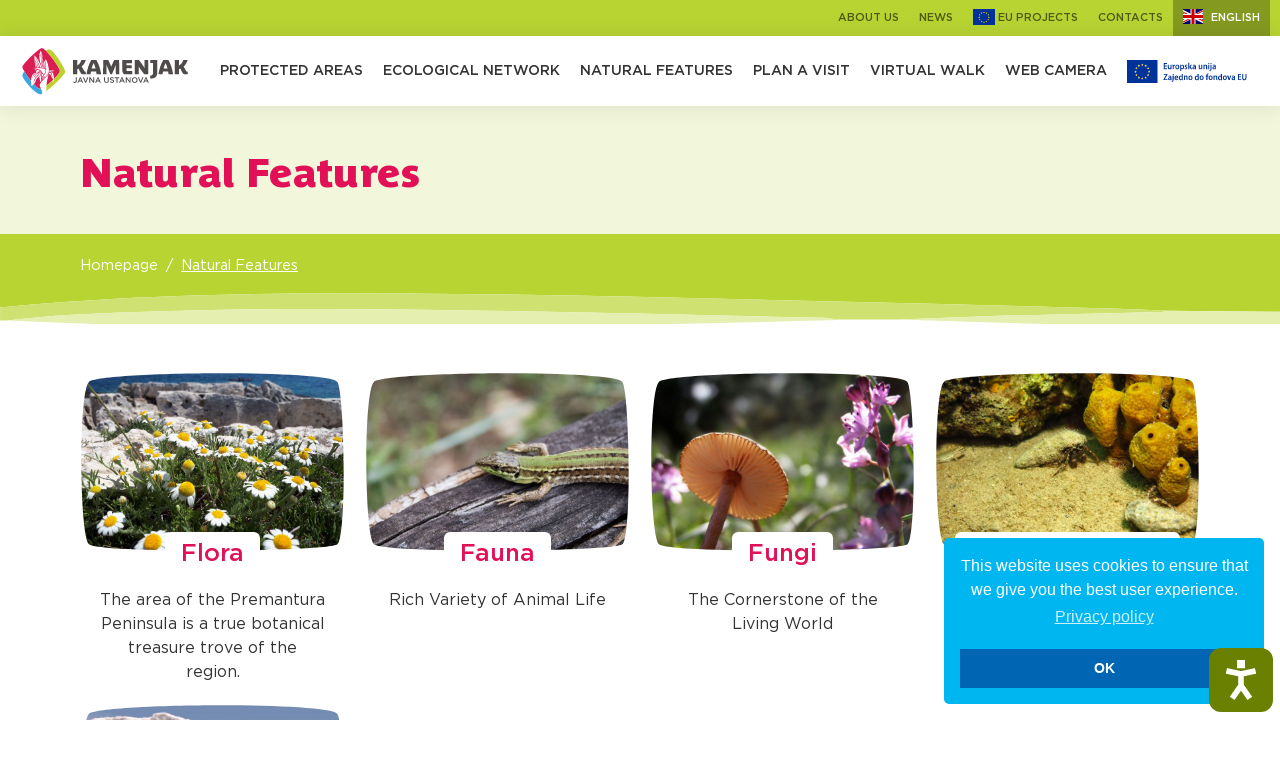

--- FILE ---
content_type: text/html; charset=UTF-8
request_url: https://kamenjak.hr/en/natural-features
body_size: 12401
content:
<!DOCTYPE html>
<html lang="en">
<head>
    <meta charset="utf-8">
    <meta http-equiv="X-UA-Compatible" content="IE=edge">
    <meta name="viewport" content="width=device-width, initial-scale=1">

    <title>Natural Features | JU Kamenjak</title>
<meta name="description" content="Explore Flora, Fauna, Fungi, the Undersea World and Geology."/>
<link rel="canonical" href="https://kamenjak.hr/en/natural-features" />
<link rel="alternate" href="https://kamenjak.hr/hr/prirodna-obiljezja" hreflang="hr" />

<!--meta property="og:locale" content="hr_HR" /-->
<meta property="og:type" content="website" />
<meta property="og:title" content="Natural Features | JU Kamenjak" />
<meta property="og:description" content="Explore Flora, Fauna, Fungi, the Undersea World and Geology." />
<meta property="og:url" content="https://kamenjak.hr/en/natural-features" />
<meta property="og:site_name" content="JU Kamenjak" />
<meta name="twitter:card" content="summary" />
<meta name="twitter:description" content="Explore Flora, Fauna, Fungi, the Undersea World and Geology." />
<meta name="twitter:title" content="Natural Features | JU Kamenjak" />

    <meta name="author" content="Play Digital d.o.o."/>


    <!-- CSRF Token -->
    <meta name="csrf-token" content="9xlpAAjhaAlaS0ZYCHoQu5x6om1vPrKpSIPztFit">

    <!-- Custom styles for this template -->
    <link href="https://kamenjak.hr/theme-assets/lightgallery/css/lightgallery.css" rel="stylesheet">
    <link href="https://kamenjak.hr/theme-assets/css/theme.css?12354" rel="stylesheet">
    <link rel="stylesheet" href="https://use.typekit.net/lvl2jsn.css">

    <link rel="apple-touch-icon" sizes="180x180" href="https://kamenjak.hr/theme-assets/favicon//apple-touch-icon.png">
    <link rel="icon" type="image/png" sizes="32x32" href="https://kamenjak.hr/theme-assets/favicon/favicon-32x32.png">
    <link rel="icon" type="image/png" sizes="16x16" href="https://kamenjak.hr/theme-assets/favicon//favicon-16x16.png">
    <link rel="manifest" href="https://kamenjak.hr/theme-assets/favicon/site.webmanifest">
    <link rel="mask-icon" href="https://kamenjak.hr/theme-assets/favicon/safari-pinned-tab.svg" color="#5bbad5">
    <meta name="msapplication-TileColor" content="#da532c">
    <meta name="theme-color" content="#ffffff">

    

<!-- HTML5 Shim and Respond.js IE8 support of HTML5 elements and media queries -->
    <!-- WARNING: Respond.js doesn't work if you view the page via file:// -->
    <!--[if lt IE 9]>
    <script src="https://oss.maxcdn.com/libs/html5shiv/3.7.2/html5shiv.min.js"></script>
    <script src="https://oss.maxcdn.com/libs/respond.js/1.4.2/respond.min.js"></script>
    <![endif]-->

    
    <style>
        @media (max-width: 1214px) and (min-width: 1199px) {
            .eu-link {
                display: none !important;
            }
        }
    </style>

    <script>
        function fadeInPage() {
            if (!window.AnimationEvent) {
                return;
            }
            var fader = document.getElementById('fader');
            fader.classList.add('fade-out');
        }

        document.addEventListener('DOMContentLoaded', function () {
            if (!window.AnimationEvent) {
                return
            }

            var anchors = document.querySelectorAll('#main_navigation a,.fade_page');

            for (var idx = 0; idx < anchors.length; idx += 1) {
                if (anchors[idx].hostname !== window.location.hostname) {
                    return;
                }

                anchors[idx].addEventListener('click', function (event) {
                    var fader = document.getElementById('fader'),
                        anchor = event.currentTarget;

                    if ($(anchor).hasClass("no_fade")) return;

                    var listener = function () {
                        window.location = anchor.href;
                        fader.removeEventListener('animationend', listener);
                    };
                    fader.addEventListener('animationend', listener);

                    event.preventDefault();
                    fader.classList.add('fade-in');
                });
            }
        });

        window.addEventListener('pageshow', function (event) {
            if (!event.persisted) {
                return;
            }
            var fader = document.getElementById('fader');
            fader.classList.remove('fade-in');
        });

    </script>
    <style>
        #fader {
            position: fixed;
            top: 0;
            left: 0;
            width: 100%;
            height: 100%;
            z-index: 999999;
            pointer-events: none;
            background: white;
            animation-duration: 300ms;
            animation-timing-function: ease-in-out;
        }

        #fader:before {
            content: 'fade'
        }

        @keyframes  fade-out {
            from {
                opacity: 1
            }
            to {
                opacity: 0
            }
        }

        @keyframes  fade-in {
            from {
                opacity: 0
            }
            to {
                opacity: 1
            }
        }

        #fader.fade-out {
            opacity: 0;
            animation-name: fade-out;
        }

        #fader.fade-in {
            opacity: 1;
            animation-name: fade-in;
        }


        .layout-eu-projekt .card-img-top {
            height: 170px;
            margin-bottom: 10px;
        }

        @media (max-width: 1399px) {
            .layout-eu-projekt .card-img-top {
                height: 100px;
            }
        }

        @media (max-width: 767px) {
            .layout-eu-projekt .card-img-top {
                height: 70px;
                margin-bottom: 5px;
            }
        }

    </style>


    <!-- Google tag (gtag.js) -->
    <script async src="https://www.googletagmanager.com/gtag/js?id=G-YSGFK2DHS9"></script>
    <script>
        window.dataLayer = window.dataLayer || [];
        function gtag(){dataLayer.push(arguments);}
        gtag('js', new Date());

        gtag('config', 'G-YSGFK2DHS9');
    </script>

</head>
<body class=" lang-en layout-index entry-handle- entry-id-4a967947-2b45-471c-a990-647047dc2bcd">


<svg id="fader" class="fade-out"></svg>
<script>fadeInPage()</script>


<div id="vue">

    <section class="section section_top_nav d-none d-xl-block">

        <div class="container">
            <div class="top_nav">


                                                                                                                                                                            <a class="nav-link "
                           href="/en/about-us">
                                                        About us</a>
                                                                                                                                            <a class="nav-link "
                           href="/en/news">
                                                        News</a>
                                                                                                                                                                                                                                                                                                                    <a class="nav-link "
                           href="/en/eu-projects">
                                                            <img class="eu-icon" src="https://kamenjak.hr/theme-assets//img/eu.svg" alt="EU">
                                                        EU Projects</a>
                                                                                                                                            <a class="nav-link "
                           href="/en/contacts">
                                                        Contacts</a>
                                    
                <a class="top_nav_lang" style="color: white" href="#choose_language" role="button" data-toggle="modal">
                    <img
                        src="https://kamenjak.hr/theme-assets//img/flag_en.svg"
                        alt="English">
                    English
                </a>


            </div>
        </div>

    </section>


    <section class="section_home_nav">

        <nav class="navbar navbar-expand-xl">
            <a class="navbar-brand fade_page" href="/en"><img
                    src="https://kamenjak.hr/theme-assets//img/logo_kamenjak.svg"
                    alt="Javna ustavnova Kamenjak"></a>

            <div class="d-block d-xl-none ml-auto mr-2"><a class="eu-link"
                                                           href="https://kamenjak.hr/cms/preview-entry/2c8e1bd7-6e7c-43c1-b024-89cf93ebd21a"><img
                        style="width: 100px;" src="https://kamenjak.hr/theme-assets//img/logo_eu-slogan.svg"></a>
            </div>
            <button class="navbar-toggler" type="button" data-toggle="collapse" data-target="#main_navigation"
                    aria-controls="main_navigation"
                    aria-expanded="false" aria-label="Toggle navigation">
                <span class="navbar-toggler-icon">
                    <span class="navbar-toggler-bar"></span>
                    <span class="navbar-toggler-bar"></span>
                    <span class="navbar-toggler-bar"></span>
                </span>
            </button>

            <div class="collapse navbar-collapse" id="main_navigation">
                <ul class="navbar-nav mr-auto main-nav-container">


                    


                                                                                            

                        
                        <li data-id="b0926415-882a-43f6-a255-d13b0a2258f4" id="main_b0926415-882a-43f6-a255-d13b0a2258f4"
                            class="nav-item main-nav-item active ">
                            <a class="nav-link "
                               href="/en/protected-areas">

                                Protected Areas
                                                            </a>


                                                                                                                
                            <ul>
                                                                                                                                            <li><a href="/en/protected-areas/upper-kamenjak">Gornji Kamenjak (Upper Kamenjak)</a>
                                                                                                                                                    <li><a href="/en/protected-areas/soline-hill-near-vinkuran">Soline Hill Near Vinkuran</a>
                                                                                                                                                    <li><a href="/en/protected-areas/kasteja">Kašteja</a>
                                                                                                                                                    <li><a href="/en/protected-areas/lower-kamenjak-and-the-medulin-archipelago">Donji Kamenjak i medulinski arhipelag (Lower Kamenjak and the Medulin Archipelago)</a>
                                                                    </ul>
                        </li>


                                                                                                                    

                        
                        <li data-id="c13613e4-27c7-4f0f-a7f9-4e72c9a1981f" id="main_c13613e4-27c7-4f0f-a7f9-4e72c9a1981f"
                            class="nav-item main-nav-item active ">
                            <a class="nav-link "
                               href="/en/ecological-network">

                                Ecological Network
                                                            </a>


                                                                                                                
                            <ul>
                                                                                                                                            <li><a href="/en/ecological-network/natura-2000">Natura 2000</a>
                                                                                                                                                    <li><a href="/en/ecological-network/lower-kamenjak">Donji Kamenjak (Lower Kamenjak)</a>
                                                                                                                                                    <li><a href="/en/ecological-network/medulin-bay">Medulin Bay</a>
                                                                                                                                                    <li><a href="/en/ecological-network/pomer-bay">Pomer Bay</a>
                                                                                                                                                    <li><a href="/en/ecological-network/pecina-cave-on-gradina">Pećina Cave on Gradina</a>
                                                                                                                                                    <li><a href="/en/ecological-network/the-waters-of-western-istria">The Waters of Western Istria</a>
                                                                    </ul>
                        </li>


                                                                                                                    

                        
                        <li data-id="4a967947-2b45-471c-a990-647047dc2bcd" id="main_4a967947-2b45-471c-a990-647047dc2bcd"
                            class="nav-item main-nav-item active ">
                            <a class="nav-link  active "
                               href="/en/natural-features">

                                Natural Features
                                                            </a>


                                                                                                                
                            <ul>
                                                                                                                                            <li><a href="/en/natural-features/flora">Flora</a>
                                                                                                                                                    <li><a href="/en/natural-features/fauna">Fauna</a>
                                                                                                                                                    <li><a href="/en/natural-features/fungi">Fungi</a>
                                                                                                                                                    <li><a href="/en/natural-features/undersea-world">Undersea World</a>
                                                                                                                                                    <li><a href="/en/natural-features/geology">Geology</a>
                                                                    </ul>
                        </li>


                                                                                                                    

                        
                        <li data-id="8a2bb427-5268-4242-a1ff-ad1f1ac70d35" id="main_8a2bb427-5268-4242-a1ff-ad1f1ac70d35"
                            class="nav-item main-nav-item active ">
                            <a class="nav-link "
                               href="/en/plan-a-visit">

                                Plan a Visit
                                                            </a>


                                                                                                                
                            <ul>
                                                                                                                                            <li><a href="/en/plan-a-visit/how-to-reach-us">How to Reach Us?</a>
                                                                                                                                                    <li><a href="/en/plan-a-visit/price-list-1">Price list</a>
                                                                                                                                                    <li><a href="/en/plan-a-visit/buy-a-pass">Buy a Pass</a>
                                                                                                                                                    <li><a href="/en/plan-a-visit/education">Education</a>
                                                                                                                                                    <li><a href="/en/plan-a-visit/leisure-activities">Leisure Activities</a>
                                                                                                                                                                                        <li><a href="/en/plan-a-visit/code-of-conduct-for-visitors">Code of Conduct for Visitors</a>
                                                                                                                                                                                        <li><a href="/en/plan-a-visit/interactive-map">Interactive Map</a>
                                                                    </ul>
                        </li>


                                                                                                                                                                                            

                        
                        <li data-id="c9be6229-ea4d-43fc-b773-62a34eb93742" id="main_c9be6229-ea4d-43fc-b773-62a34eb93742"
                            class="nav-item main-nav-item active ">
                            <a class="nav-link "
                               href="/en/virtual-walk">

                                Virtual walk
                                                            </a>


                                                                                                                                                                                        

                        
                        <li data-id="b5ed0eec-eeb7-4613-9f41-c496faaf79e2" id="main_b5ed0eec-eeb7-4613-9f41-c496faaf79e2"
                            class="nav-item main-nav-item active ">
                            <a class="nav-link "
                               href="/en/web-camera">

                                Web camera
                                                            </a>


                                                                                                                

                    <li class="d-none d-xl-block"><a class="eu-link"
                                                     href="https://kamenjak.hr/cms/preview-entry/2c8e1bd7-6e7c-43c1-b024-89cf93ebd21a"><img
                                style="width: 120px;" src="https://kamenjak.hr/theme-assets//img/logo_eu-slogan.svg"></a>
                    </li>

                    <li class="nav-item main-nav-item top-nav-item">
                        <a class="top_nav_lang no_fade" style="color: white" href="#choose_language" role="button" data-toggle="modal">
                            <img
                                src="https://kamenjak.hr/theme-assets//img/flag_en.svg"
                                alt="English">
                            English
                        </a>
                    </li>

                                                                                            <li class="nav-item main-nav-item top-nav-item"><a
                                class=""
                                href="/en/about-us">About us</a></li>
                                                                                            <li class="nav-item main-nav-item top-nav-item"><a
                                class=""
                                href="/en/news">News</a></li>
                                                                                                                                                                                                                                                                    <li class="nav-item main-nav-item top-nav-item"><a
                                class=""
                                href="/en/eu-projects">EU Projects</a></li>
                                                                                            <li class="nav-item main-nav-item top-nav-item"><a
                                class=""
                                href="/en/contacts">Contacts</a></li>
                    

                    


                    
                    
                    
                    
                    

                    
                    
                    
                    
                    
                    

                    


                </ul>
            </div>


            
            
            
            
            
            


        </nav>

    </section>


    

    <section class="section section_page_header">

            <div class="container">

                <h1 data-aos="fade-left" data-aos-duration="600" data-aos-delay="100">Natural Features</h1>

            </div>

        </section>

    
    <div class="section section_breadcrumb">

    <div class="container">

        <nav aria-label="breadcrumb">
            <ol class="breadcrumb">
                <li class="breadcrumb-item"><a href="https://kamenjak.hr/en">Homepage</a></li>
                                    <li class="breadcrumb-item active"><a href="/en/natural-features">Natural Features</a></li>
                            </ol>
        </nav>

    </div>

</div>

<div class="section_green_bottom">

    <svg id="" xmlns="http://www.w3.org/2000/svg"
         xmlns:xlink="http://www.w3.org/1999/xlink" x="0px" y="0px"
         viewBox="0 0 1366 33" preserveAspectRatio="none">
        <path class="st0" d="M0.09,15.45C0,5.02,0,0,0,0l1875.33,0c0,0-0.09,8.71-0.09,20.39c-53.28,0.95-106.57,2.95-159.84,2.64
	c-156.88-0.92-313.76-2.76-470.64-4.24c-19.77-0.77-39.54-1.75-59.32-2.28C1083.5,13.8,981.56,10.93,879.6,8.66
	C748.18,5.72,616.76,2.17,485.32,0.94C323.42-0.59,161.49-0.46,0.09,15.45z"/>
        <path class="st1" d="M0.09,15.45C161.49-0.46,323.42-0.59,485.32,0.94C616.76,2.17,748.18,5.72,879.6,8.66
	c101.95,2.28,203.89,5.15,305.83,7.85c19.78,0.52,39.55,1.51,59.32,2.28c-1.69,0.51-3.37,1.45-5.07,1.49
	c-60.01,1.43-120.02,2.61-180.02,4.21c-33.68,0.9-67.35,2.5-101.02,3.78c-19.66,0-39.32,0-58.98,0c-4-0.31-7.99-0.63-11.99-0.94
	c-2.65-0.3-5.29-0.8-7.94-0.86c-142.9-3.01-285.78-6.83-428.7-8.7c-126.48-1.65-252.99-1.07-379.36,5.77
	c-20.61,1.12-41.13,3.62-61.7,5.48c-3.3,0.09-6.6,0.18-9.91,0.27C0.09,24.68,0.09,20.06,0.09,15.45z"/>
        <path class="st2" d="M958.66,28.27c33.67-1.28,67.34-2.88,101.02-3.78c60-1.61,120.01-2.78,180.02-4.21
	c1.7-0.04,3.38-0.97,5.07-1.49c156.88,1.48,313.76,3.32,470.64,4.25c53.27,0.31,106.56-1.69,159.84-2.64c0,5.27,0,10.55,0,15.82
	c-39.63,0.94-79.25,2.14-118.88,2.77c-226.39,3.56-452.69-1.53-678.98-6.99C1037.81,31.03,998.23,29.52,958.66,28.27z"/>
        <path class="st2" d="M886.75,29.06c-290.76,7.1-581.53,13.98-872.3,0.46c-1.49-0.07-2.97-0.33-4.45-0.5
	c20.56-1.86,41.09-4.37,61.7-5.48c126.37-6.84,252.88-7.42,379.36-5.77c142.91,1.87,285.8,5.69,428.7,8.7
	c2.65,0.06,5.29,0.56,7.94,0.86C887.37,27.9,887.06,28.48,886.75,29.06z"/>
        <path class="st2" d="M886.75,29.06c0.31-0.58,0.63-1.16,0.94-1.74c4,0.31,7.99,0.63,11.99,0.94
	C895.37,28.53,891.06,28.8,886.75,29.06z"/>
    </svg>

</div>

    <section class="section section_cards_carousel py-4 py-lg-5">

        <div class="container">

            <div class="row">

                                    <div class="col col-12 col-sm-6 col-lg-3 col-xl-3">

                        <a href="/en/natural-features/flora" class="card fade_page" data-aos="fade-up"
                           data-aos-duration="600"
                           data-aos-delay="200">

                            <div class="card-img-top">

                                <svg class="img_frame" version="1.1" id="Layer_1" xmlns="http://www.w3.org/2000/svg"
                                     xmlns:xlink="http://www.w3.org/1999/xlink" x="0px" y="0px"
                                     viewBox="0 0 400 280" preserveAspectRatio="none"
                                     enable-background="new 0 0 400 280" xml:space="preserve">
<path fill="#FFFFFF" d="M0,0v280h400V0H0z M388.51,268.05c-14.23,12.2-361.84,14.28-375.01,0c-14.6-15.83-16.03-237.83,0-252.66
	c17.89-16.55,362.19-19.11,375.01,0C399,31.03,403.16,255.49,388.51,268.05z"/>
</svg>

                                <img
                                    class="lazyload"
                                    data-src="https://kamenjak.fra1.digitaloceanspaces.com/372f3edf-a79d-429f-a5eb-a102017fb59a/19-12-2019/anthemis_tomentosa_pustenasti_jarmen_4__medium.jpg"
                                    src="https://kamenjak.fra1.digitaloceanspaces.com/372f3edf-a79d-429f-a5eb-a102017fb59a/19-12-2019/anthemis_tomentosa_pustenasti_jarmen_4__thumbnail.jpg"
                                    alt="">
                            </div>
                            <div class="card-body">

                                <h4 class="card-title">Flora</h4>

                                <p class="card-text">The area of the Premantura Peninsula is a true botanical treasure trove of the region.</p>

                            </div>

                        </a>

                    </div>
                                    <div class="col col-12 col-sm-6 col-lg-3 col-xl-3">

                        <a href="/en/natural-features/fauna" class="card fade_page" data-aos="fade-up"
                           data-aos-duration="600"
                           data-aos-delay="400">

                            <div class="card-img-top">

                                <svg class="img_frame" version="1.1" id="Layer_1" xmlns="http://www.w3.org/2000/svg"
                                     xmlns:xlink="http://www.w3.org/1999/xlink" x="0px" y="0px"
                                     viewBox="0 0 400 280" preserveAspectRatio="none"
                                     enable-background="new 0 0 400 280" xml:space="preserve">
<path fill="#FFFFFF" d="M0,0v280h400V0H0z M388.51,268.05c-14.23,12.2-361.84,14.28-375.01,0c-14.6-15.83-16.03-237.83,0-252.66
	c17.89-16.55,362.19-19.11,375.01,0C399,31.03,403.16,255.49,388.51,268.05z"/>
</svg>

                                <img
                                    class="lazyload"
                                    data-src="https://kamenjak.fra1.digitaloceanspaces.com/372f3edf-a79d-429f-a5eb-a102017fb59a/19-12-2019/podarcis_siculus3__medium.jpg"
                                    src="https://kamenjak.fra1.digitaloceanspaces.com/372f3edf-a79d-429f-a5eb-a102017fb59a/19-12-2019/podarcis_siculus3__thumbnail.jpg"
                                    alt="">
                            </div>
                            <div class="card-body">

                                <h4 class="card-title">Fauna</h4>

                                <p class="card-text">Rich Variety of Animal Life</p>

                            </div>

                        </a>

                    </div>
                                    <div class="col col-12 col-sm-6 col-lg-3 col-xl-3">

                        <a href="/en/natural-features/fungi" class="card fade_page" data-aos="fade-up"
                           data-aos-duration="600"
                           data-aos-delay="600">

                            <div class="card-img-top">

                                <svg class="img_frame" version="1.1" id="Layer_1" xmlns="http://www.w3.org/2000/svg"
                                     xmlns:xlink="http://www.w3.org/1999/xlink" x="0px" y="0px"
                                     viewBox="0 0 400 280" preserveAspectRatio="none"
                                     enable-background="new 0 0 400 280" xml:space="preserve">
<path fill="#FFFFFF" d="M0,0v280h400V0H0z M388.51,268.05c-14.23,12.2-361.84,14.28-375.01,0c-14.6-15.83-16.03-237.83,0-252.66
	c17.89-16.55,362.19-19.11,375.01,0C399,31.03,403.16,255.49,388.51,268.05z"/>
</svg>

                                <img
                                    class="lazyload"
                                    data-src="https://kamenjak.fra1.digitaloceanspaces.com/372f3edf-a79d-429f-a5eb-a102017fb59a/12-02-2020/gljiva__medium.jpg"
                                    src="https://kamenjak.fra1.digitaloceanspaces.com/372f3edf-a79d-429f-a5eb-a102017fb59a/12-02-2020/gljiva__thumbnail.jpg"
                                    alt="">
                            </div>
                            <div class="card-body">

                                <h4 class="card-title">Fungi</h4>

                                <p class="card-text">The Cornerstone of the Living World</p>

                            </div>

                        </a>

                    </div>
                                    <div class="col col-12 col-sm-6 col-lg-3 col-xl-3">

                        <a href="/en/natural-features/undersea-world" class="card fade_page" data-aos="fade-up"
                           data-aos-duration="600"
                           data-aos-delay="800">

                            <div class="card-img-top">

                                <svg class="img_frame" version="1.1" id="Layer_1" xmlns="http://www.w3.org/2000/svg"
                                     xmlns:xlink="http://www.w3.org/1999/xlink" x="0px" y="0px"
                                     viewBox="0 0 400 280" preserveAspectRatio="none"
                                     enable-background="new 0 0 400 280" xml:space="preserve">
<path fill="#FFFFFF" d="M0,0v280h400V0H0z M388.51,268.05c-14.23,12.2-361.84,14.28-375.01,0c-14.6-15.83-16.03-237.83,0-252.66
	c17.89-16.55,362.19-19.11,375.01,0C399,31.03,403.16,255.49,388.51,268.05z"/>
</svg>

                                <img
                                    class="lazyload"
                                    data-src="https://kamenjak.fra1.digitaloceanspaces.com/372f3edf-a79d-429f-a5eb-a102017fb59a/19-12-2019/img_2547_edited__medium.jpg"
                                    src="https://kamenjak.fra1.digitaloceanspaces.com/372f3edf-a79d-429f-a5eb-a102017fb59a/19-12-2019/img_2547_edited__thumbnail.jpg"
                                    alt="">
                            </div>
                            <div class="card-body">

                                <h4 class="card-title">Undersea World</h4>

                                <p class="card-text">A Look Below the Surface</p>

                            </div>

                        </a>

                    </div>
                                    <div class="col col-12 col-sm-6 col-lg-3 col-xl-3">

                        <a href="/en/natural-features/geology" class="card fade_page" data-aos="fade-up"
                           data-aos-duration="600"
                           data-aos-delay="1000">

                            <div class="card-img-top">

                                <svg class="img_frame" version="1.1" id="Layer_1" xmlns="http://www.w3.org/2000/svg"
                                     xmlns:xlink="http://www.w3.org/1999/xlink" x="0px" y="0px"
                                     viewBox="0 0 400 280" preserveAspectRatio="none"
                                     enable-background="new 0 0 400 280" xml:space="preserve">
<path fill="#FFFFFF" d="M0,0v280h400V0H0z M388.51,268.05c-14.23,12.2-361.84,14.28-375.01,0c-14.6-15.83-16.03-237.83,0-252.66
	c17.89-16.55,362.19-19.11,375.01,0C399,31.03,403.16,255.49,388.51,268.05z"/>
</svg>

                                <img
                                    class="lazyload"
                                    data-src="https://kamenjak.fra1.digitaloceanspaces.com/372f3edf-a79d-429f-a5eb-a102017fb59a/18-01-2020/mezozoik2__medium.jpg"
                                    src="https://kamenjak.fra1.digitaloceanspaces.com/372f3edf-a79d-429f-a5eb-a102017fb59a/18-01-2020/mezozoik2__thumbnail.jpg"
                                    alt="">
                            </div>
                            <div class="card-body">

                                <h4 class="card-title">Geology</h4>

                                <p class="card-text">Kamenjak Through the Geological Past</p>

                            </div>

                        </a>

                    </div>
                

            </div>

        </div>

    </section>





    <section class="section section_footer">

        <div class="container">

            <div class="row">

                <div class="col col-12 col-lg-6">

                    <div class="footer_address my-4 my-lg-5">

                        <a href="https://kamenjak.hr" class="footer_logo">
                            <img src="https://kamenjak.hr/theme-assets//img/logo_kamenjak_white.svg" alt="">
                        </a>

                    </div>

                </div>

                <div class="col col-12 col-lg-6 d-none d-lg-block">

                    <div class="row">

                        <div class="col col-12">

                            <div class="footer_logos">

                                

                                <a target="_blank" href="/en/eu-projects">
                                    <img src="https://kamenjak.hr/theme-assets//img/logo_eu.png" alt="">
                                </a>
                                <a target="_blank"
                                   href="https://strukturnifondovi.hr/eu-fondovi/esi-fondovi-2014-2020/op-konkurentnost-i-kohezija/">
                                    <img src="https://kamenjak.hr/theme-assets//img/logo_opkk.png" alt="">
                                </a>
                                <a target="_blank" href="https://strukturnifondovi.hr/">
                                    <img src="https://kamenjak.hr/theme-assets//img/logo_esif.png" alt="">
                                </a>

                            </div>

                        </div>

                    </div>

                </div>

            </div>

            <div class="row">


                <div class="col col-12 col-lg-3 ">

                    <div class="credits">

                        <p><strong>Javna ustanova Kamenjak</strong><br>
                            Selo 120, HR-52100 Premantura<br>
                            OIB: 09968170983<br>
                            IBAN: HR5523400091110331952</p>

                        <p>Tel: +385 52 575 283 <br>
                            E-mail: info@kamenjak.hr</p>

                    </div>

                </div>

                <div class="col col-12 col-lg-3">

                    <div class="credits">

                        <p><a href="/en/">Pravila privatnosti</a> |
                            <a href="/en/terms-of-purchase">Uvjeti kupnje</a></p>


                        <div class="footer_social">

                            <a target="_blank"
                               href="https://www.facebook.com/kamenjak1/?__tn__=%2Cd%2CP-R&eid=ARBDgYmT80CqcnY-0OMQdevAz1W-RnLpegXT1cBGpsgGo-XRo_bzyku6JSMWqvwppQqMOnzVqXJRo7bP"><img
                                    src="https://kamenjak.hr/theme-assets//img/icon_fb.svg"
                                    alt="Facebook"></a>

                            <a target="_blank" href="https://www.instagram.com/ju_kamenjak/"><img
                                    src="https://kamenjak.hr/theme-assets//img/icon_in.svg"
                                    alt="Instagram"></a>

                            
                            
                            

                            <a target="_blank" href="https://www.youtube.com/channel/UC5hPVlIM3yuMxmFkarPqk-Q"><img
                                    src="https://kamenjak.hr/theme-assets//img/icon_yt.svg" alt="Youtube"></a>

                        </div>

                        <p>Copyright 2025. Javna ustanova Kamenjak<br>
                            <a title="Izrada web stranica" target="_blank" href="https://www.playdigital.hr">Izrada web
                                stranica:</a>
                            <a title="Web dizajn i izrada web shopa" target="_blank" href="https://www.playdigital.hr">Play
                                Digital d.o.o.</a>
                        </p>

                    </div>

                </div>

                <div class="col col-12 col-lg-6 ">

                    <div class="credits">


                        <p>Izrada Web aplikacije sufinancirana je sredstvima Europske unije iz Europskog fonda
                            za regionalni razvoj.</p>

                        <p>Autori fotografija:<br>Morena Sinčić, Lovro Barbalić, Toni Koren, Petar Kružić, Bojan Širola,
                            Andrej Radalj,
                            Nediljko Landeka, Denis Bakša, Ivan Rosanda, Damir Grgić, Tibor Bereš, Ivica Lolić, Renata Šimić</p>


                    </div>

                </div>

                <div class="col col-12 col-lg-6 d-block d-lg-none">

                    <div class="row">

                        <div class="col col-12">

                            <div class="footer_logos">

                                
                                <a target="_blank" href="/en/eu-projects">
                                    <img src="https://kamenjak.hr/theme-assets//img/logo_eu.png" alt="">
                                </a>
                                <a target="_blank"
                                   href="https://strukturnifondovi.hr/eu-fondovi/esi-fondovi-2014-2020/op-konkurentnost-i-kohezija/">
                                    <img src="https://kamenjak.hr/theme-assets//img/logo_opkk.png" alt="">
                                </a>
                                <a target="_blank" href="https://strukturnifondovi.hr/">
                                    <img src="https://kamenjak.hr/theme-assets//img/logo_esif.png" alt="">
                                </a>

                            </div>

                        </div>

                    </div>

                </div>

            </div>

        </div>

    </section>


</div>

<div class="modal fade" id="choose_language" tabindex="-1" role="dialog" aria-hidden="true">
    <div class="modal-dialog modal-full" role="document">
        <div class="modal-content justify-content-center">

            <div class="container">

                <div class="row">

                    <div class="col-12 col-xl-8 mx-auto">

                        <div class="modal-header" style="border-bottom-width: 0px;">

                            <button type="button" class="close" data-dismiss="modal" aria-label="Close">
                                <span aria-hidden="true">×</span>
                            </button>
                        </div>

                        <div class="modal-body p-0 p-md-4">

                            <div class="row lang_list">

                                                                    <div class="col-6">

                                        <a href="/hr" class="item">

                                            <div class="flag"><img
                                                    src="https://kamenjak.hr/theme-assets//img/flag_hr.svg"
                                                    alt="Hrvatski"
                                                    title="Hrvatski"></div>
                                            <h4 class="d-inline">Hrvatski</h4>
                                        </a>

                                    </div>
                                                                    <div class="col-6">

                                        <a href="/en" class="item">

                                            <div class="flag"><img
                                                    src="https://kamenjak.hr/theme-assets//img/flag_en.svg"
                                                    alt="English"
                                                    title="English"></div>
                                            <h4 class="d-inline">English</h4>
                                        </a>

                                    </div>
                                
                            </div>

                        </div>

                    </div>

                </div>

            </div>

        </div>
    </div>
</div>


<script>
    window.playVars = {};
    window.playVars.activeLang = 'en';
    window.playVars.translationVariables = {"Naslovnica":"Homepage","Novosti":"News","total_tickets":"Total tickets","close":"Close","Slobodnih mjesta":"Available","Polazak":"Departure","Trajanje":"Duration","trip_language":"Excursion language","Stavka":"Item","Cijena":"Price","Koli\u010dina":"Quantity","total_without_vat":"Total without VAT","pdv_label":"VAT 25%","Prihva\u0107am":"I accept","nema_stavaka":"No items","Ukloni stavku":"Remove item","Svi hoteli":"All hotels","Dolazak":"Arrival","Multimedija":"Multimedia","No\u0107enja":"Nights","Pretra\u017ei":"Search","choose_date_of_arrival":"Choose arrival date","sveukupno":"Total","Ko\u0161arica":"Cart","Lokacija na karti":"Location on the map","Saznajte vi\u0161e":"See more","customer_address":"Address","thanks_for_purchase":"Thank you for your purchase","customer_email":"E-mail","Ime":"Name","Grad":"City","Dr\u017eava":"Country","Telefon":"Telephone","order_status":"Order status","download_bill":"Download invoice in PDF","order_confirmed":"Your order has been confirmed","pretrazite-smjestaj":"Search for accommodation","pravila-privatnosti-cookielaw":"Privacy policy","wed":"Wed","thu":"Thu","fri":"Fri","sun":"Sun","tue":"Tue","mon":"Mon","sat":"Sat","customer_firstname":"Name","customer_lastname":"Surname","customer_company":"Company","customer_country":"Country","customer_city":"City","customer_phone":"Telephone","customer_note":"Note","Kako do nas":"How to find us","choose_date":"Choose a date","total":"Total","no_articles":"There are no available items for this excursion.","nastavi_s_placanjem":"Continue to checkout","choose_time":"Choose departure time","no_trips_for_date":"No available excursions for the selected date.","Preostalo vrijeme do kupnje":"Remaining time for purchase","your_order":"Your order","podaci_za_placanje":"Payment information","uvjete kupovine":"Terms of purchase","posalji_upit":"Send an inquiry","Smje\u0161taj":"Accomodation","customer_company_hq":"Company headquarters","Kupi ulaznice":"Buy tickets","reservation_terminated_time":"Reservation is canceled - time has expired","redirect_payment_info":"You will be redirected to enter your credit card details","change_cancel_reservation":"Change \/ cancel reservation","povratak_na_kosaricu":"Back to cart","Upis podataka":"Enter information","confirm-item-delete":"Are you sure you want to delete this item?","Prezime":"Surname","zip":"Postcode","Adresa":"Address","download_tickets":"Download tickets in PDF","cookielaw":"This website uses cookies to ensure that we give you the best user experience.","transaction_confirmed":"The transaction was successful","plan_posjeta_poslan":"The plan of the visit was successfully sent to your email address!","Po\u0161alji":"Send","trip_includes":"The excursion includes a boat transfer to the island, a guided tourist train tour, a visit to Safari Park and museum. Duration is 4 hours.","customer_address_line2":"Address 2","customer_zip":"Postcode","terms_of_purchase":"Purchase terms","order_items_expired":"Purchase time has expired for some selected tickets. Please remove them from your cart.","upisite_svoje_podatke":"Enter your information","privacy_policy":"Privacy policy","cta_url":"Address of the sender","\u017delim ra\u010dun naslovljen na tvrtku (R1)":"Invoice for company?","Predahnite od u\u017eurbane svakodnevnice":"Take a break from everyday life","Objavljeno":"Published","Broj osoba":"Number of persons","Smje\u0161tajne jedinice":"Units","O smje\u0161taju":"About accommodation","Rezerviraj":"Book now","ticket_added_error":"You've already added tickets to the cart. If you want to change the date and type of tickets, please remove the tickets from the <a href=\"\/webshop\/cart\"> shopping cart <\/a> and repeat the procedure for adding tickets to the basket.","instagram_title":"We are telling you a story about our Paradise Islands","ticket_email_subject":"Ticket for JU Kamenjak  - Order no.","trasaction_declined_title":"The transaction was declined","trasaction_declined_content":"Your transaction was declined.","try_again":"Try again","customer_company_vat_id":"VAT ID","expired-item-delete":"The reservation is expired and deleted from the basket. Please repeat the ticket purchase procedure.","instagram_content":"The most interesting stories told through the lens of the camera. One photo is worth 1000 words, do you agree with us?","Promo code":"Promo code","cannot_create_more_reservations_at_once":"It is not possible to make more than one reservation at a time.","Arhiva":"Archive","Nedavno objavljeno":"Recently published","Ostale ponude":"Other offers","markething_consent_more":"Find out more","promo_code_confirm":"Apply","promo_code_applied":"Promo code successfully applied!","have_promo_code":"Got a discount code?","enter_promo_code":"Enter the discount code","promo_code_not_valid":"The promo code you entered is incorrect or has expired.","Discount":"Discount","ticket_email_content":"<h3>Thank you for purchasing a pass to the protected area of Kamenjak.<\/h3>\n<p>Attached to this email is a confirmation of your order with the corresponding QR code and a receipt.<\/p>\n<p>Since you entered your vehicle registration number when purchasing your pass, a specialised scanner at one of the entry points will scan the registration plate of your vehicle and automatically open the access ramp for you.<\/p>\n<p>In some cases, the scanner may not read your <strong>vehicle registration number<\/strong>. In that case, <strong>place your mobile device next to the QR scanner <\/strong>to scan the QR code below. After successfully reading the QR code, the access ramp will open.<\/p>\n<a href=\"https:\/\/kamenjak.hr\/cms\/preview-entry\/1b785e37-3632-46c3-abf1-e26c0223a0f2\">Terms of purchase<\/a>\n<br\/>\n\n<h3>How to reach Kamenjak<\/h3>\n\n<div class=\"special-content\"><p>Kamenjak is located at the very south of Istria and is connected to Premantura, a village about 10 kilometres from Pula. <\/p><p>\nYou can get to Kamenjak from Premantura by car, bike or boat. During the summer, a fee is charged for motor vehicles entering the significant landscape of Lower Kamenjak and the Medulin Archipelago. Access is free for cyclists and pedestrians.\n<\/p> <p><a target=\"_blank\" href=\"https:\/\/goo.gl\/maps\/Yz2Jo2pPU8wmevgo8\">Open location on the map<\/a><\/p>\n <figure><a href=\"https:\/\/goo.gl\/maps\/Yz2Jo2pPU8wmevgo8\"><img style=\"width: 100%\" src=\"https:\/\/kamenjak.hr\/download\/372f3edf-a79d-429f-a5eb-a102017fb59a\/23-01-2020\/prikaz_gdje_smo.png\" data-image=\"tgdbscljdyen\"><\/a><\/figure><\/div>","Radno vrijeme":"Working hours","Poslovna banka":"Commercial bank","kontakti_pitanje":"Do you have a question?","kontakti_odgovor":"Please check whether your question has already been answered in our database of questions and answers. Click the link below to visit our Frequently Asked Questions (FAQs) section.","Svi kontakti":"All contacts","Ustrojstvena jedinica":"Organisation unit","\u010cesto postavljana pitanja":"Frequently asked questions","ekomreza_title":"Ecological network","novosti_i_dogadjanja_title":"News and events","ekomreza_description":"An ecological network is a system of mutually connected or spatially close ecologically significant areas that substantially contribute to the conservation of natural balance and biodiversity with their balanced biogeographical distribution.","ticket_email_reason":"You received this email because you made a purchase via the JU Kamenjak Web Store.","lokaliteti_title":"Locations","biciklisticka_staza.kmz":null,"cesta.kmz":null,"geoloska_karta.kmz":null,"geoloskakvartar.kmz":null,"akvatorij_zapadne_istre.kmz":null,"medulinski_zaljev.kmz":null,"spilja_na_gradini_kod_premanture.kmz":null,"donji_kamenjak.kmz":null,"pjesacka_staza.kmz":null,"poucne_staze.kmz":null,"ulazno_izlazni_punkt.kmz":null,"donji_lamenjak_i_medulinski_arhipelag.kmz":null,"gornji_kamenjak.kmz":null,"park_suma_brdo_soline_kod_vinkurana.kmz":null,"park_suma_kasteja.kmz":null,"zeleni_otoci.kmz":null,"pomerski_zaljev.kmz":null,"rute_strucnih_vodjenja.kmz":null,"choose_date_desc":"Choose a date to visit Kamenjak","choose_ticket_type":"Choose the type of ticket","lokaliteti_description":"The territory of the municipality of Medulin includes four protected areas.","kupnja-privremeno-zatvorena-info":"Online ticket purchase is temporarily disabled for maintenance.","Planiraj posjet":"Plan your visit","prijavnica_za_volontiranje":"Volunteering application form","order_nr":"Order number","no_tickets_in_cart":"You have no tickets in your cart. Clicking the \"Buy Tickets\" button will return you to the date and vehicle selection interface.","cart_is_empty":"Cart is empty","Vrijedi od":"Valid from","enter_registration_plate":"Enter the license plate number and select the type of ticket.","choose":"Choose","Kupnja ulaznica":"Buy Tickets","validate_your_data":"Please check the accuracy of the license plate and continue with the fulfillment of personal data.","order_confirmed_info":"Your credit card has been charged for the amount of {{iznos}} in the JU Kamenjak webshop. Payment confirmation has been sent to your email.","Vrijedi do":"until","Potvrda narud\u017ebe":"Order confirmation","Vrijeme narud\u017ebe":"Order time","Tip vozila":"Vehicle type","Ime i prezime voza\u010da":"Name of the driver","Registarska oznaka":"License plate","Vrsta ulaznice":"Ticket type","Na\u010din pla\u0107anja":"Payment method: Credit card","sex_m":"M","after_checkout_item_error":"An error occurred. Please contact customer service at info@kamenjak.hr.","your_tickets_title":"JU Kamenjak tickets","sex_z":"F","customer_birthdate":"Date of birth","customer_sex":"Gender","customer_voluntering_period":"Volunteering period","customer_bio":"Tell us something about yourself","previous_experiences":"Previous volunteering experiences, if available","are_you_a_good_choice":"Why would you consider yourself a good choice for this Program?","note":"Other info","message_sent_successfully":"Your volunteering application has been successfully submitted. We will contact you after we process it. Thank you!","voluntering_type":"Volunteer program","no_vehicles_for_date":"purchase of tickets through the web shop will be possible after the payment starts and the planned date is after mid-May"};
</script>


<script src="https://kamenjak.hr/theme-assets/kamenjak/js/theme.js?202008167"></script>


<script type="text/javascript">
    $(".navbar-toggler").on("click", function (e) {
        e.preventDefault();
        $(".section_home_nav").toggleClass("section_home_nav_expanded")
    });
</script>

<link rel="stylesheet" type="text/css"
      href="//cdnjs.cloudflare.com/ajax/libs/cookieconsent2/3.1.0/cookieconsent.min.css"/>
<script src="//cdnjs.cloudflare.com/ajax/libs/cookieconsent2/3.1.0/cookieconsent.min.js"></script>
<script>
    window.addEventListener("load", function () {
        window.cookieconsent.initialise({
            "palette": {
                "popup": {
                    "background": "#00b6f1"
                },
                "button": {
                    "background": "#0066b3"
                }
            },
            "position": "bottom-right",
            "content": {
                "message": "This website uses cookies to ensure that we give you the best user experience.",
                "dismiss": "OK",
                "link": "Privacy policy",
                "href": "/en/"
            }
        })
    });
</script>



<!-- Accessibility Code for "kamenjak.hr" -->
<script> window.interdeal = {
        "sitekey": "e4bca9139c10a23106c79126a3b1c9f8",
        "Position": "Right",
        "Menulang": "EN",
        "domains": {"js": "https://cdn.equalweb.com/", "acc": "https://access.equalweb.com/"},
        "btnStyle": {
            "vPosition": ["90%", null],
            "scale": ["0.8", "0.8"],
            "color": {"main": "#6a8000", "second": "#ffffff"},
            "icon": {"type": 2, "shape": "rounded", "outline": false}
        }
    };
    (function (doc, head, body) {
        var coreCall = doc.createElement('script');
        coreCall.src = 'https://cdn.equalweb.com/core/4.0.4/accessibility.js';
        coreCall.defer = true;
        coreCall.integrity = 'sha512-LDvqiv8qYdF1MIqxiGZrvcDsmN6cZy0u0l23Dj7TVXmkVSNyzjtkcll8uCb8EGdwDVHjvisVYsAWuwTf6Mpu8g==';
        coreCall.crossOrigin = 'anonymous';
        coreCall.setAttribute('data-cfasync', true);
        body ? body.appendChild(coreCall) : head.appendChild(coreCall);
    })(document, document.head, document.body); </script>

</body>
</html>


--- FILE ---
content_type: text/css;charset=utf-8
request_url: https://use.typekit.net/lvl2jsn.css
body_size: 430
content:
/*
 * The Typekit service used to deliver this font or fonts for use on websites
 * is provided by Adobe and is subject to these Terms of Use
 * http://www.adobe.com/products/eulas/tou_typekit. For font license
 * information, see the list below.
 *
 * parisplus-sombre:
 *   - http://typekit.com/eulas/00000000000000003b9b28f0
 *   - http://typekit.com/eulas/00000000000000003b9b2812
 *
 * © 2009-2025 Adobe Systems Incorporated. All Rights Reserved.
 */
/*{"last_published":"2019-12-11 11:25:03 UTC"}*/

@import url("https://p.typekit.net/p.css?s=1&k=lvl2jsn&ht=tk&f=1903.1905&a=1209405&app=typekit&e=css");

@font-face {
font-family:"parisplus-sombre";
src:url("https://use.typekit.net/af/f1111d/00000000000000003b9b28f0/27/l?primer=fff1a989570eb474b8c22c57cc7199e63bfc7e911b750165d0199218f0b7e7cc&fvd=n4&v=3") format("woff2"),url("https://use.typekit.net/af/f1111d/00000000000000003b9b28f0/27/d?primer=fff1a989570eb474b8c22c57cc7199e63bfc7e911b750165d0199218f0b7e7cc&fvd=n4&v=3") format("woff"),url("https://use.typekit.net/af/f1111d/00000000000000003b9b28f0/27/a?primer=fff1a989570eb474b8c22c57cc7199e63bfc7e911b750165d0199218f0b7e7cc&fvd=n4&v=3") format("opentype");
font-display:auto;font-style:normal;font-weight:400;font-stretch:normal;
}

@font-face {
font-family:"parisplus-sombre";
src:url("https://use.typekit.net/af/5403b3/00000000000000003b9b2812/27/l?primer=fff1a989570eb474b8c22c57cc7199e63bfc7e911b750165d0199218f0b7e7cc&fvd=n7&v=3") format("woff2"),url("https://use.typekit.net/af/5403b3/00000000000000003b9b2812/27/d?primer=fff1a989570eb474b8c22c57cc7199e63bfc7e911b750165d0199218f0b7e7cc&fvd=n7&v=3") format("woff"),url("https://use.typekit.net/af/5403b3/00000000000000003b9b2812/27/a?primer=fff1a989570eb474b8c22c57cc7199e63bfc7e911b750165d0199218f0b7e7cc&fvd=n7&v=3") format("opentype");
font-display:auto;font-style:normal;font-weight:700;font-stretch:normal;
}

.tk-parisplus-sombre { font-family: "parisplus-sombre",sans-serif; }


--- FILE ---
content_type: image/svg+xml
request_url: https://kamenjak.hr/theme-assets//img/icon_in.svg
body_size: 1348
content:
<?xml version="1.0" encoding="utf-8"?>
<!-- Generator: Adobe Illustrator 16.0.0, SVG Export Plug-In . SVG Version: 6.00 Build 0)  -->
<!DOCTYPE svg PUBLIC "-//W3C//DTD SVG 1.1//EN" "http://www.w3.org/Graphics/SVG/1.1/DTD/svg11.dtd">
<svg version="1.1" id="Layer_1" xmlns="http://www.w3.org/2000/svg" xmlns:xlink="http://www.w3.org/1999/xlink" x="0px" y="0px"
	 width="24px" height="24px" viewBox="0 0 24 24" enable-background="new 0 0 24 24" xml:space="preserve">
<g id="XMLID_332_">
	<radialGradient id="XMLID_2_" cx="-2.1284" cy="25.04" r="44.2121" gradientUnits="userSpaceOnUse">
		<stop  offset="0" style="stop-color:#F9ED41"/>
		<stop  offset="0.2412" style="stop-color:#FF833D"/>
		<stop  offset="0.401" style="stop-color:#EE5568"/>
		<stop  offset="0.4888" style="stop-color:#E7407B"/>
		<stop  offset="1" style="stop-color:#0028FF"/>
	</radialGradient>
	<path id="XMLID_337_" fill="url(#XMLID_2_)" d="M16.646,23.982H7.354c-4.046,0-7.339-3.291-7.339-7.338V7.354
		c0-4.045,3.293-7.337,7.339-7.337h9.292c4.047,0,7.338,3.292,7.338,7.337v9.291C23.984,20.691,20.693,23.982,16.646,23.982z
		 M7.354,1.812c-3.056,0-5.544,2.485-5.544,5.542v9.291c0,3.059,2.488,5.545,5.544,5.545h9.292c3.057,0,5.543-2.486,5.543-5.545
		V7.354c0-3.057-2.486-5.542-5.543-5.542H7.354z"/>
	<radialGradient id="XMLID_3_" cx="-2.1289" cy="25.043" r="44.2161" gradientUnits="userSpaceOnUse">
		<stop  offset="0" style="stop-color:#F9ED41"/>
		<stop  offset="0.2412" style="stop-color:#FF833D"/>
		<stop  offset="0.401" style="stop-color:#EE5568"/>
		<stop  offset="0.4888" style="stop-color:#E7407B"/>
		<stop  offset="1" style="stop-color:#0028FF"/>
	</radialGradient>
	<path id="XMLID_334_" fill="url(#XMLID_3_)" d="M12.002,18.064c-3.344,0-6.064-2.723-6.064-6.066c0-3.342,2.721-6.061,6.064-6.061
		c3.341,0,6.063,2.718,6.063,6.061C18.064,15.342,15.343,18.064,12.002,18.064z M12.002,7.776c-2.332,0-4.226,1.895-4.226,4.223
		c0,2.332,1.894,4.226,4.226,4.226c2.329,0,4.224-1.895,4.224-4.226C16.226,9.671,14.331,7.776,12.002,7.776z"/>
	<radialGradient id="XMLID_4_" cx="-2.1479" cy="25.0488" r="44.2429" gradientUnits="userSpaceOnUse">
		<stop  offset="0" style="stop-color:#F9ED41"/>
		<stop  offset="0.2412" style="stop-color:#FF833D"/>
		<stop  offset="0.401" style="stop-color:#EE5568"/>
		<stop  offset="0.4888" style="stop-color:#E7407B"/>
		<stop  offset="1" style="stop-color:#0028FF"/>
	</radialGradient>
	<circle id="XMLID_333_" fill="url(#XMLID_4_)" cx="18.723" cy="5.277" r="1.58"/>
</g>
</svg>


--- FILE ---
content_type: image/svg+xml
request_url: https://kamenjak.hr/theme-assets//img/logo_eu-slogan.svg
body_size: 3168
content:
<?xml version="1.0" encoding="utf-8"?>
<!-- Generator: Adobe Illustrator 24.1.3, SVG Export Plug-In . SVG Version: 6.00 Build 0)  -->
<svg version="1.1" id="Layer_1" xmlns="http://www.w3.org/2000/svg" xmlns:xlink="http://www.w3.org/1999/xlink" x="0px" y="0px"
	 viewBox="0 0 146.8 28" style="enable-background:new 0 0 146.8 28;" xml:space="preserve">
<style type="text/css">
	.st0{fill:#003399;}
	.st1{fill:#FFCC00;}
</style>
<path class="st0" d="M0,0v28h37.3V0H0z M9.1,13.7l1,0l0.3-1l0.3,1l1,0l-0.8,0.6l0.3,1l-0.8-0.6l-0.8,0.6l0.3-1L9.1,13.7z M12.3,19.4
	l-0.8-0.6l-0.8,0.6l0.3-1l-0.8-0.6l1,0l0.3-1l0.3,1l1,0L12,18.4L12.3,19.4z M12,10.1l0.3,1l-0.8-0.6l-0.8,0.6l0.3-1l-0.8-0.6l1,0
	l0.3-1l0.3,1l1,0L12,10.1z M14.2,6.5l0.3-1l0.3,1l1,0L15,7.1l0.3,1l-0.8-0.6l-0.8,0.6l0.3-1l-0.8-0.6L14.2,6.5z M15.3,22.4l-0.8-0.6
	l-0.8,0.6l0.3-1l-0.8-0.6l1,0l0.3-1l0.3,1l1,0L15,21.5L15.3,22.4z M19.5,23.5L18.7,23l-0.8,0.6l0.3-1L17.4,22l1,0l0.3-1l0.3,1l1,0
	l-0.8,0.6L19.5,23.5z M19.2,6l0.3,1l-0.8-0.6L17.9,7l0.3-1l-0.8-0.6l1,0l0.3-1l0.3,1l1,0L19.2,6z M23.6,22.4l-0.8-0.6L22,22.4l0.3-1
	l-0.8-0.6l1,0l0.3-1l0.3,1l1,0l-0.8,0.6L23.6,22.4z M23.3,7.1l0.3,1l-0.8-0.6L22,8.1l0.3-1l-0.8-0.6l1,0l0.3-1l0.3,1l1,0L23.3,7.1z
	 M25.5,9.6l0.3-1l0.3,1l1,0l-0.8,0.6l0.3,1l-0.8-0.6L25,11.1l0.3-1l-0.8-0.6L25.5,9.6z M26.7,19.4l-0.8-0.6L25,19.4l0.3-1l-0.8-0.6
	l1,0l0.3-1l0.3,1l1,0l-0.8,0.6L26.7,19.4z M27.8,15.3L27,14.7l-0.8,0.6l0.3-1l-0.8-0.6l1,0l0.3-1l0.3,1l1,0l-0.8,0.6L27.8,15.3z"/>
<g>
	<polygon class="st1" points="18.7,4.5 18.4,5.4 17.4,5.4 18.2,6 17.9,7 18.7,6.4 19.5,7 19.2,6 20,5.4 19,5.4 	"/>
	<polygon class="st1" points="19,22 18.7,21 18.4,22 17.4,22 18.2,22.6 17.9,23.5 18.7,23 19.5,23.5 19.2,22.6 20,22 	"/>
	<polygon class="st1" points="10.4,14.7 11.2,15.3 10.9,14.3 11.7,13.7 10.7,13.7 10.4,12.7 10.1,13.7 9.1,13.7 9.9,14.3 9.6,15.3 	
		"/>
	<polygon class="st1" points="14,7.1 13.7,8.1 14.5,7.5 15.3,8.1 15,7.1 15.8,6.5 14.8,6.5 14.5,5.6 14.2,6.5 13.2,6.5 	"/>
	<polygon class="st1" points="11.5,8.6 11.2,9.6 10.2,9.6 11,10.1 10.7,11.1 11.5,10.5 12.3,11.1 12,10.1 12.8,9.6 11.8,9.6 	"/>
	<polygon class="st1" points="11.8,17.9 11.5,16.9 11.2,17.9 10.2,17.9 11,18.4 10.7,19.4 11.5,18.8 12.3,19.4 12,18.4 12.8,17.9 	
		"/>
	<polygon class="st1" points="14.8,20.9 14.5,19.9 14.2,20.9 13.2,20.9 14,21.5 13.7,22.4 14.5,21.8 15.3,22.4 15,21.5 15.8,20.9 	
		"/>
	<polygon class="st1" points="28.3,13.7 27.3,13.7 27,12.7 26.7,13.7 25.6,13.7 26.5,14.3 26.2,15.3 27,14.7 27.8,15.3 27.5,14.3 	
		"/>
	<polygon class="st1" points="22.8,5.6 22.5,6.5 21.5,6.5 22.3,7.1 22,8.1 22.8,7.5 23.6,8.1 23.3,7.1 24.1,6.5 23.1,6.5 	"/>
	<polygon class="st1" points="25.3,10.1 25,11.1 25.8,10.5 26.7,11.1 26.4,10.1 27.2,9.6 26.2,9.6 25.8,8.6 25.5,9.6 24.5,9.6 	"/>
	<polygon class="st1" points="26.2,17.9 25.9,16.9 25.5,17.9 24.5,17.9 25.3,18.4 25,19.4 25.9,18.8 26.7,19.4 26.4,18.4 27.2,17.9 
			"/>
	<polygon class="st1" points="23.1,20.9 22.8,19.9 22.5,20.9 21.5,20.9 22.3,21.5 22,22.4 22.8,21.8 23.6,22.4 23.3,21.5 24.1,20.9 
			"/>
</g>
<g>
	<path class="st0" d="M48.7,7.8h-2.5V10H49v1.1h-4.1V3.7h3.9v1.1h-2.6v1.9h2.5V7.8z"/>
	<path class="st0" d="M54.4,9.5c0,0.6,0,1.1,0,1.6h-1.1l-0.1-0.7h0c-0.2,0.4-0.7,0.8-1.6,0.8c-1,0-1.7-0.6-1.7-2.3V5.7h1.3v3
		c0,0.9,0.2,1.4,0.9,1.4c0.5,0,0.8-0.4,0.9-0.7c0-0.1,0.1-0.3,0.1-0.4V5.7h1.3V9.5z"/>
	<path class="st0" d="M55.8,7.4c0-0.7,0-1.2,0-1.7h1.1l0.1,1h0c0.2-0.7,0.8-1.1,1.4-1.1c0.1,0,0.2,0,0.3,0v1.2c-0.1,0-0.2,0-0.4,0
		c-0.6,0-1,0.4-1.1,1c0,0.1,0,0.3,0,0.4v2.8h-1.3V7.4z"/>
	<path class="st0" d="M64,8.4c0,2-1.3,2.8-2.5,2.8c-1.4,0-2.4-1-2.4-2.8c0-1.8,1.1-2.8,2.5-2.8C63,5.6,64,6.7,64,8.4z M60.3,8.4
		c0,1,0.4,1.8,1.2,1.8c0.7,0,1.1-0.8,1.1-1.8c0-0.8-0.3-1.8-1.1-1.8C60.6,6.6,60.3,7.6,60.3,8.4z"/>
	<path class="st0" d="M65,7.5c0-0.7,0-1.3,0-1.7h1.1l0.1,0.8h0c0.4-0.6,0.9-0.9,1.6-0.9c1.2,0,2.1,1.1,2.1,2.7
		c0,1.9-1.1,2.8-2.2,2.8c-0.6,0-1.1-0.3-1.3-0.7h0v2.7H65V7.5z M66.3,8.9c0,0.1,0,0.3,0,0.4c0.1,0.5,0.6,0.9,1,0.9
		c0.8,0,1.2-0.8,1.2-1.8c0-1-0.4-1.7-1.2-1.7c-0.5,0-0.9,0.4-1,0.9c0,0.1,0,0.2,0,0.4V8.9z"/>
	<path class="st0" d="M70.8,9.9c0.3,0.2,0.8,0.4,1.2,0.4c0.5,0,0.8-0.2,0.8-0.6c0-0.4-0.2-0.5-0.8-0.8c-1-0.4-1.4-0.9-1.4-1.6
		c0-0.9,0.7-1.7,1.9-1.7c0.5,0,1,0.1,1.3,0.3l-0.3,0.9c-0.2-0.1-0.6-0.3-1-0.3c-0.5,0-0.7,0.2-0.7,0.6c0,0.3,0.2,0.5,0.8,0.8
		c0.9,0.4,1.3,0.9,1.3,1.6c0,1-0.8,1.7-2.1,1.7c-0.6,0-1.1-0.1-1.5-0.4L70.8,9.9z"/>
	<path class="st0" d="M76.4,8.1L76.4,8.1c0.1-0.2,0.3-0.4,0.4-0.6L78,5.7h1.5L77.7,8l2,3.2h-1.6l-1.4-2.4l-0.4,0.5v1.8h-1.3V3.4h1.3
		V8.1z"/>
	<path class="st0" d="M83.2,11.1l-0.1-0.6h0c-0.3,0.4-0.8,0.7-1.4,0.7c-1,0-1.6-0.7-1.6-1.6c0-1.4,1.2-2,2.9-2V7.5
		c0-0.4-0.2-0.9-1-0.9c-0.5,0-1,0.2-1.3,0.4l-0.3-0.9c0.4-0.2,1-0.4,1.8-0.4c1.6,0,2.1,1,2.1,2.2v2c0,0.5,0,0.9,0.1,1.3H83.2z
		 M83.1,8.5c-0.8,0-1.7,0.2-1.7,1c0,0.5,0.3,0.8,0.7,0.8c0.5,0,0.8-0.3,0.9-0.7c0-0.1,0-0.2,0-0.3V8.5z"/>
	<path class="st0" d="M92.2,9.5c0,0.6,0,1.1,0,1.6h-1.1l-0.1-0.7h0c-0.2,0.4-0.7,0.8-1.6,0.8c-1,0-1.7-0.6-1.7-2.3V5.7h1.3v3
		c0,0.9,0.2,1.4,0.9,1.4c0.5,0,0.8-0.4,0.9-0.7c0-0.1,0.1-0.3,0.1-0.4V5.7h1.3V9.5z"/>
	<path class="st0" d="M93.6,7.3c0-0.6,0-1.1,0-1.6h1.1l0.1,0.8h0c0.2-0.4,0.8-0.9,1.6-0.9c0.9,0,1.7,0.6,1.7,2.2v3.3h-1.3V8
		c0-0.7-0.2-1.3-0.9-1.3c-0.5,0-0.8,0.3-0.9,0.8c0,0.1-0.1,0.3-0.1,0.4v3.2h-1.3V7.3z"/>
	<path class="st0" d="M100.8,4.3c0,0.4-0.3,0.7-0.7,0.7c-0.4,0-0.7-0.3-0.7-0.7c0-0.4,0.3-0.7,0.7-0.7
		C100.5,3.6,100.8,3.9,100.8,4.3z M99.4,11.1V5.7h1.3v5.4H99.4z"/>
	<path class="st0" d="M100.9,12.4c0.4,0,0.7-0.1,0.9-0.4c0.2-0.3,0.3-0.7,0.3-1.8V5.7h1.3v4.8c0,1.1-0.2,1.8-0.7,2.2
		c-0.4,0.4-1.1,0.6-1.7,0.6L100.9,12.4z M103.5,4.3c0,0.4-0.3,0.7-0.7,0.7c-0.4,0-0.7-0.3-0.7-0.7c0-0.4,0.3-0.7,0.7-0.7
		C103.3,3.6,103.5,3.9,103.5,4.3z"/>
	<path class="st0" d="M107.6,11.1l-0.1-0.6h0c-0.3,0.4-0.8,0.7-1.4,0.7c-1,0-1.6-0.7-1.6-1.6c0-1.4,1.2-2,2.9-2V7.5
		c0-0.4-0.2-0.9-1-0.9c-0.5,0-1,0.2-1.3,0.4l-0.3-0.9c0.4-0.2,1-0.4,1.8-0.4c1.6,0,2.1,1,2.1,2.2v2c0,0.5,0,0.9,0.1,1.3H107.6z
		 M107.4,8.5c-0.8,0-1.7,0.2-1.7,1c0,0.5,0.3,0.8,0.7,0.8c0.5,0,0.8-0.3,0.9-0.7c0-0.1,0-0.2,0-0.3V8.5z"/>
	<path class="st0" d="M44.5,23.6l3.4-5.6v0h-3.1v-1.1h4.7v0.8l-3.3,5.5v0h3.4v1.1h-5V23.6z"/>
	<path class="st0" d="M53.3,24.3l-0.1-0.6h0c-0.3,0.4-0.8,0.7-1.4,0.7c-1,0-1.6-0.7-1.6-1.6c0-1.4,1.2-2,2.9-2v-0.1
		c0-0.4-0.2-0.9-1-0.9c-0.5,0-1,0.2-1.3,0.4l-0.3-0.9c0.4-0.2,1-0.4,1.8-0.4c1.6,0,2.1,1,2.1,2.2v2c0,0.5,0,0.9,0.1,1.3H53.3z
		 M53.1,21.7c-0.8,0-1.7,0.2-1.7,1c0,0.5,0.3,0.8,0.7,0.8c0.5,0,0.8-0.3,0.9-0.7c0-0.1,0-0.2,0-0.3V21.7z"/>
	<path class="st0" d="M54.6,25.6c0.4,0,0.7-0.1,0.9-0.4c0.2-0.3,0.3-0.7,0.3-1.8v-4.5h1.3v4.8c0,1.1-0.2,1.8-0.7,2.2
		c-0.4,0.4-1.1,0.6-1.7,0.6L54.6,25.6z M57.2,17.5c0,0.4-0.3,0.7-0.7,0.7c-0.4,0-0.7-0.3-0.7-0.7c0-0.4,0.3-0.7,0.7-0.7
		C56.9,16.8,57.2,17.1,57.2,17.5z"/>
	<path class="st0" d="M59.4,22c0,1,0.7,1.4,1.5,1.4c0.6,0,1-0.1,1.3-0.2l0.2,0.9c-0.4,0.2-1,0.3-1.7,0.3c-1.6,0-2.6-1.1-2.6-2.7
		c0-1.6,0.9-2.9,2.4-2.9c1.6,0,2.1,1.3,2.1,2.6c0,0.3,0,0.5,0,0.6H59.4z M61.5,21.1c0-0.6-0.2-1.3-1-1.3c-0.7,0-1,0.8-1.1,1.3H61.5z
		"/>
	<path class="st0" d="M68.3,16.6v6.3c0,0.5,0,1.1,0,1.5h-1.1l-0.1-0.8h0c-0.3,0.5-0.9,0.9-1.6,0.9c-1.2,0-2.1-1.1-2.1-2.7
		c0-1.8,1-2.8,2.2-2.8c0.6,0,1.1,0.3,1.3,0.7h0v-2.9H68.3z M67,21.1c0-0.1,0-0.2,0-0.3c-0.1-0.5-0.5-0.9-1-0.9
		c-0.8,0-1.2,0.8-1.2,1.8c0,1,0.4,1.7,1.2,1.7c0.5,0,0.9-0.3,1-0.9c0-0.1,0-0.2,0-0.4V21.1z"/>
	<path class="st0" d="M69.6,20.5c0-0.6,0-1.1,0-1.6h1.1l0.1,0.8h0c0.2-0.4,0.8-0.9,1.6-0.9c0.9,0,1.7,0.6,1.7,2.2v3.3h-1.3v-3.1
		c0-0.7-0.2-1.3-0.9-1.3c-0.5,0-0.8,0.3-0.9,0.8c0,0.1-0.1,0.3-0.1,0.4v3.2h-1.3V20.5z"/>
	<path class="st0" d="M80.1,21.6c0,2-1.3,2.8-2.5,2.8c-1.4,0-2.5-1-2.5-2.8c0-1.8,1.1-2.8,2.5-2.8C79.1,18.8,80.1,19.9,80.1,21.6z
		 M76.5,21.6c0,1,0.4,1.8,1.2,1.8c0.7,0,1.1-0.8,1.1-1.8c0-0.8-0.3-1.8-1.1-1.8C76.8,19.8,76.5,20.8,76.5,21.6z"/>
	<path class="st0" d="M87.8,16.6v6.3c0,0.5,0,1.1,0,1.5h-1.1l-0.1-0.8h0c-0.3,0.5-0.9,0.9-1.6,0.9c-1.2,0-2.1-1.1-2.1-2.7
		c0-1.8,1-2.8,2.2-2.8c0.6,0,1.1,0.3,1.3,0.7h0v-2.9H87.8z M86.5,21.1c0-0.1,0-0.2,0-0.3c-0.1-0.5-0.5-0.9-1-0.9
		c-0.8,0-1.2,0.8-1.2,1.8c0,1,0.4,1.7,1.2,1.7c0.5,0,0.9-0.3,1-0.9c0-0.1,0-0.2,0-0.4V21.1z"/>
	<path class="st0" d="M93.8,21.6c0,2-1.3,2.8-2.5,2.8c-1.4,0-2.5-1-2.5-2.8c0-1.8,1.1-2.8,2.5-2.8C92.8,18.8,93.8,19.9,93.8,21.6z
		 M90.2,21.6c0,1,0.4,1.8,1.2,1.8c0.7,0,1.1-0.8,1.1-1.8c0-0.8-0.3-1.8-1.1-1.8C90.5,19.8,90.2,20.8,90.2,21.6z"/>
	<path class="st0" d="M97.1,24.3v-4.4h-0.7v-1h0.7v-0.2c0-0.7,0.2-1.3,0.6-1.8c0.4-0.4,0.9-0.5,1.3-0.5c0.4,0,0.6,0.1,0.8,0.1
		l-0.1,1c-0.1-0.1-0.3-0.1-0.5-0.1c-0.6,0-0.8,0.6-0.8,1.2v0.3h1.1v1h-1.1v4.4H97.1z"/>
	<path class="st0" d="M104.8,21.6c0,2-1.3,2.8-2.5,2.8c-1.4,0-2.5-1-2.5-2.8c0-1.8,1.1-2.8,2.5-2.8
		C103.9,18.8,104.8,19.9,104.8,21.6z M101.2,21.6c0,1,0.4,1.8,1.2,1.8c0.7,0,1.1-0.8,1.1-1.8c0-0.8-0.3-1.8-1.1-1.8
		C101.5,19.8,101.2,20.8,101.2,21.6z"/>
	<path class="st0" d="M105.9,20.5c0-0.6,0-1.1,0-1.6h1.1l0.1,0.8h0c0.2-0.4,0.8-0.9,1.6-0.9c0.9,0,1.7,0.6,1.7,2.2v3.3h-1.3v-3.1
		c0-0.7-0.2-1.3-0.9-1.3c-0.5,0-0.8,0.3-0.9,0.8c0,0.1-0.1,0.3-0.1,0.4v3.2h-1.3V20.5z"/>
	<path class="st0" d="M116.2,16.6v6.3c0,0.5,0,1.1,0,1.5h-1.1l-0.1-0.8h0c-0.3,0.5-0.9,0.9-1.6,0.9c-1.2,0-2.1-1.1-2.1-2.7
		c0-1.8,1-2.8,2.2-2.8c0.6,0,1.1,0.3,1.3,0.7h0v-2.9H116.2z M114.9,21.1c0-0.1,0-0.2,0-0.3c-0.1-0.5-0.5-0.9-1-0.9
		c-0.8,0-1.2,0.8-1.2,1.8c0,1,0.4,1.7,1.2,1.7c0.5,0,0.9-0.3,1-0.9c0-0.1,0-0.2,0-0.4V21.1z"/>
	<path class="st0" d="M122.2,21.6c0,2-1.3,2.8-2.5,2.8c-1.4,0-2.4-1-2.4-2.8c0-1.8,1.1-2.8,2.5-2.8
		C121.3,18.8,122.2,19.9,122.2,21.6z M118.6,21.6c0,1,0.4,1.8,1.2,1.8c0.7,0,1.1-0.8,1.1-1.8c0-0.8-0.3-1.8-1.1-1.8
		C118.9,19.8,118.6,20.8,118.6,21.6z"/>
	<path class="st0" d="M124,18.9l0.8,2.7c0.1,0.5,0.2,0.9,0.3,1.4h0c0.1-0.5,0.2-0.9,0.3-1.4l0.8-2.7h1.3l-1.9,5.4h-1.3l-1.8-5.4H124
		z"/>
	<path class="st0" d="M131.1,24.3l-0.1-0.6h0c-0.3,0.4-0.8,0.7-1.4,0.7c-1,0-1.6-0.7-1.6-1.6c0-1.4,1.2-2,2.9-2v-0.1
		c0-0.4-0.2-0.9-1-0.9c-0.5,0-1,0.2-1.3,0.4l-0.3-0.9c0.4-0.2,1-0.4,1.8-0.4c1.6,0,2.1,1,2.1,2.2v2c0,0.5,0,0.9,0.1,1.3H131.1z
		 M130.9,21.7c-0.8,0-1.7,0.2-1.7,1c0,0.5,0.3,0.8,0.7,0.8c0.5,0,0.8-0.3,0.9-0.7c0-0.1,0-0.2,0-0.3V21.7z"/>
	<path class="st0" d="M139.4,21H137v2.2h2.8v1.1h-4.1v-7.4h3.9V18H137v1.9h2.5V21z"/>
	<path class="st0" d="M142.2,16.9v4.5c0,1.4,0.5,2,1.3,2c0.8,0,1.4-0.6,1.4-2v-4.5h1.3v4.4c0,2.2-1,3.2-2.7,3.2
		c-1.6,0-2.6-0.9-2.6-3.1v-4.4H142.2z"/>
</g>
</svg>


--- FILE ---
content_type: image/svg+xml
request_url: https://kamenjak.hr/theme-assets//img/icon_fb.svg
body_size: 930
content:
<?xml version="1.0" encoding="utf-8"?>
<!-- Generator: Adobe Illustrator 16.0.0, SVG Export Plug-In . SVG Version: 6.00 Build 0)  -->
<!DOCTYPE svg PUBLIC "-//W3C//DTD SVG 1.1//EN" "http://www.w3.org/Graphics/SVG/1.1/DTD/svg11.dtd">
<svg version="1.1" id="Layer_1" xmlns="http://www.w3.org/2000/svg" xmlns:xlink="http://www.w3.org/1999/xlink" x="0px" y="0px"
	 width="24px" height="24px" viewBox="0 0 24 24" enable-background="new 0 0 24 24" xml:space="preserve">
<path fill="#4267B2" d="M9.445,24V13.062H5.771V8.78h3.674V5.63c0-3.652,2.23-5.642,5.488-5.642c1.562,0,2.904,0.116,3.295,0.167
	v3.818l-2.247,0.001c-1.773,0-2.119,0.843-2.119,2.079V8.78h4.24l-0.551,4.282h-3.689V24H9.445z"/>
</svg>


--- FILE ---
content_type: image/svg+xml
request_url: https://kamenjak.hr/theme-assets//img/logo_kamenjak.svg
body_size: 4871
content:
<?xml version="1.0" encoding="utf-8"?>
<!-- Generator: Adobe Illustrator 24.1.3, SVG Export Plug-In . SVG Version: 6.00 Build 0)  -->
<svg version="1.1" id="Layer_1" xmlns="http://www.w3.org/2000/svg" xmlns:xlink="http://www.w3.org/1999/xlink" x="0px" y="0px"
	 viewBox="0 0 608.8 181.7" style="enable-background:new 0 0 608.8 181.7;" xml:space="preserve">
<style type="text/css">
	.st0{fill:#FFFFFF;}
	.st1{fill:#DB1D53;}
	.st2{fill:#4F4B4A;}
	.st3{fill:#39A8DF;}
	.st4{fill:#BFCF30;}
</style>
<g>
	<path class="st0" d="M146.4,44.8c-26-39.4-36.5-39.5-40-39.5c0,0,0,0,0,0c-3.7,0-7.8,0.9-12.3,2.7c-6.1-5.2-10.7-7.6-15-7.5
		c-8.3,0-28,17.5-43.2,32.1C13.8,54.2,2.6,68.7,2.6,76c0,2.3,0.8,6,6,15.3c-5.3,9-6,13.2-6,15.6c0,12,24,40.8,40.6,56.2
		c17.8,16.5,26.8,18.1,30.8,18.1c0.6,0,1.1,0,1.5-0.1c2.3-0.2,5-1,8.2-2.6c0,0,0,0,0.1,0c4.1-2,9.2-5.2,15.2-9.6
		c13.5-9.8,31-25.2,45.6-40c26.2-26.4,26.2-33.4,26.2-36C170.6,83.8,154.8,57.5,146.4,44.8z"/>
	<path class="st1" d="M92.4,16.2c-5.7-5.3-10.5-8.6-13.7-8.6c-9.6,0-70.2,57.8-70.2,69c0,2.3,2.7,8.1,7.1,15.4
		c13.8,23.3,44,63.1,55.8,63.3c18.1,0.4,72.8-51.3,72.8-65.1C144.1,81.6,113,35.6,92.4,16.2z"/>
	<path class="st2" d="M223,74.3c1.7,3.3,5.8,10.7,7.2,13.2c2.6,4.2,3.6,5.8,5.7,5.8c0.6,0,1.4-0.1,1.8-0.4l0.5,9.2
		c-2.5,0.6-5.3,0.9-8,0.9c-6.4,0-9.6-1.7-12.6-8.2c-1.1-2.3-4.6-9.3-6.2-12.8c-1.6,0.9-3.1,1.8-4.9,2.6v17.7h-15V50.8h15v20.4
		c7.2-4.5,12.6-10.8,15.5-20.4h15.9C234.6,61.1,229.5,68.6,223,74.3"/>
	<path class="st2" d="M276.6,102.3c-0.4-3.3-0.9-6.6-1.6-9.9h-18.2c-0.7,3.2-1.3,6.6-1.8,9.9h-14.6c2.8-17.3,7.9-36.5,17.3-51.5
		h18.2c9.5,15.8,14.4,33.7,17.3,51.5H276.6z M266,61.7h-0.1c-2.8,6.3-5.2,12.9-7,20.1H273C271.2,74.7,268.9,68.1,266,61.7z"/>
	<path class="st2" d="M376.1,102.3c-3.9-2.4-6.3-6.6-6.3-14.2V50.8h34.7v11.5h-19.7v7.9h19v10.7h-19v5.7c0,2.3,0.4,3.5,1.8,4.4h19
		v11.5H376.1z"/>
	<path class="st2" d="M448.6,102.3l-14.8-20.1c-2.7-3.7-4.5-7.2-4.9-8.3h-0.1v28.5H415V50.8h14.9L444.4,71c2.7,3.9,4.7,7.5,5,8.8
		h0.1v-29h13.7v51.5H448.6z"/>
	<path class="st2" d="M473.9,118c-1.2,0-2.6,0-3.8-0.1l0.4-10.7c0.4,0,0.7,0.1,1.1,0.1c6.5,0,9.2-3.5,9.2-10.7V62.2h-10.1V50.8h25.1
		v47.1C495.8,110.6,488.6,118,473.9,118"/>
	<path class="st2" d="M536.6,102.3c-0.4-3.3-0.9-6.6-1.6-9.9h-18.2c-0.7,3.2-1.3,6.6-1.8,9.9h-14.6c2.8-17.3,7.9-36.5,17.3-51.5
		h18.2c9.5,15.8,14.4,33.7,17.3,51.5H536.6z M526,61.7h-0.1c-2.8,6.3-5.2,12.9-7,20.1H533C531.2,74.7,528.9,68.1,526,61.7z"/>
	<path class="st2" d="M591.1,74.3c1.7,3.3,5.8,10.7,7.2,13.2c2.6,4.2,3.6,5.8,5.7,5.8c0.6,0,1.4-0.1,1.8-0.4l0.5,9.2
		c-2.5,0.6-5.3,0.9-8,0.9c-6.4,0-9.6-1.7-12.6-8.2c-1.1-2.3-4.6-9.3-6.2-12.8c-1.6,0.9-3.1,1.8-4.9,2.6v17.7h-15V50.8h15v20.4
		c7.2-4.5,12.6-10.8,15.5-20.4h15.9C602.8,61.1,597.6,68.6,591.1,74.3"/>
	<path class="st2" d="M358,50.8h-17.7l-6.9,15.3c-1.6,3.5-3.1,7.5-3.8,9.4c-0.7-1.9-2.2-5.9-3.8-9.4l-6.9-15.3h-17.7l-1.4,51.5h12.6
		l0.4-24.4c0-3-0.1-8-0.1-10.1h0.1c0.7,2.7,2.3,6.9,3.6,10l9.9,24.5h6.3l9.9-24.5c1.3-3.1,3-7.3,3.6-10h0.1c0,2.2-0.1,7.2-0.1,10.1
		l0.4,24.4h12.6L358,50.8z"/>
	<path class="st2" d="M192,130.8l2.3-2.4c1.2,1.5,2.3,2.4,4,2.4c1.9,0,3.2-1.3,3.2-3.9v-13.1h3.6v13.2c0,2.4-0.7,4.1-1.9,5.3
		c-1.2,1.2-2.9,1.8-4.9,1.8C195.3,134,193.3,132.6,192,130.8"/>
	<path class="st2" d="M216.3,113.6h3.3l8.8,20.2h-3.7l-2-4.8h-9.5l-2.1,4.8h-3.6L216.3,113.6z M221.4,125.8l-3.5-8l-3.4,8H221.4z"/>
	<polygon class="st2" points="227.3,113.7 231.2,113.7 237.2,129.1 243.2,113.7 247,113.7 238.7,133.9 235.6,133.9 	"/>
	<polygon class="st2" points="250.4,113.7 253.7,113.7 264.4,127.5 264.4,113.7 267.9,113.7 267.9,133.7 264.9,133.7 253.9,119.5 
		253.9,133.7 250.4,133.7 	"/>
	<path class="st2" d="M280.1,113.6h3.3l8.8,20.2h-3.7l-2-4.8H277l-2.1,4.8h-3.6L280.1,113.6z M285.1,125.8l-3.5-8l-3.4,8H285.1z"/>
	<path class="st2" d="M303.9,125.2v-11.5h3.5v11.4c0,3.7,1.9,5.7,5.1,5.7c3.1,0,5-1.9,5-5.5v-11.5h3.5V125c0,6-3.4,9-8.6,9
		C307.2,134,303.9,131,303.9,125.2"/>
	<path class="st2" d="M324.5,130.8l2.1-2.5c1.9,1.7,3.9,2.6,6.3,2.6c2.2,0,3.5-1,3.5-2.5v-0.1c0-1.4-0.8-2.2-4.5-3.1
		c-4.3-1-6.7-2.3-6.7-6v-0.1c0-3.4,2.9-5.8,6.8-5.8c2.9,0,5.2,0.9,7.3,2.5l-1.9,2.7c-1.8-1.3-3.6-2.1-5.4-2.1
		c-2.1,0-3.3,1.1-3.3,2.4v0.1c0,1.5,0.9,2.2,4.8,3.1c4.2,1,6.4,2.5,6.4,5.9v0.1c0,3.7-2.9,6-7.1,6
		C329.8,134,326.9,132.9,324.5,130.8"/>
	<polygon class="st2" points="348.6,117 342.3,117 342.3,113.7 358.5,113.7 358.5,117 352.2,117 352.2,133.7 348.6,133.7 	"/>
	<path class="st2" d="M366.8,113.6h3.3l8.8,20.2h-3.7l-2-4.8h-9.5l-2.1,4.8h-3.6L366.8,113.6z M371.8,125.8l-3.5-8l-3.4,8H371.8z"/>
	<polygon class="st2" points="382.3,113.7 385.5,113.7 396.2,127.5 396.2,113.7 399.7,113.7 399.7,133.7 396.8,133.7 385.7,119.5 
		385.7,133.7 382.3,133.7 	"/>
	<path class="st2" d="M404,123.8L404,123.8c0-5.7,4.3-10.4,10.5-10.4c6.1,0,10.4,4.7,10.4,10.3v0.1c0,5.6-4.3,10.4-10.5,10.4
		C408.3,134.1,404,129.4,404,123.8 M421.2,123.8L421.2,123.8c0-3.9-2.8-7.2-6.8-7.2c-4,0-6.7,3.2-6.7,7.1v0.1c0,3.9,2.8,7.1,6.8,7.1
		C418.4,130.8,421.2,127.7,421.2,123.8z"/>
	<polygon class="st2" points="426.2,113.7 430.1,113.7 436.1,129.1 442.1,113.7 445.9,113.7 437.6,133.9 434.5,133.9 	"/>
	<path class="st2" d="M453.6,113.6h3.3l8.8,20.2h-3.7l-2-4.8h-9.5l-2.1,4.8h-3.6L453.6,113.6z M458.6,125.8l-3.5-8l-3.4,8H458.6z"/>
	<path class="st3" d="M76.1,154.6c-1.8,0.5-3.4,0.8-4.8,0.8c-11.8-0.2-42-40-55.8-63.3c-4.4,6.9-7.1,12.5-7.1,15.5
		c0,12.4,48,69.2,65.8,67.8c1.5-0.1,3.5-0.8,5.9-2C80.2,164.7,78.2,158.9,76.1,154.6z"/>
	<path class="st4" d="M105.8,12.4c-3.9,0-8.5,1.4-13.5,3.8c20.6,19.4,51.7,65.4,51.7,74.1c0,9.6-26.4,37.5-48.7,53.5
		c-0.5,6.2-0.9,12.9-1.1,20.6c27.4-20.1,69.2-61.3,69.2-70.8C163.6,83,121.3,12.4,105.8,12.4z"/>
	<path class="st0" d="M101.6,110.1c0.6-2.2,1.2-4.4,1.7-6.6c-0.6,0-0.7,0-1.2,0.1c-7.7,11.8-22.5,19.4-30.2,36.2
		c-3.9,8.6,8.4,12.1,8.4,33.6c3.9-1.9,8.8-5.1,14.2-9C94.9,141.2,97,126.2,101.6,110.1z"/>
	<g>
		<path class="st0" d="M57.2,88.9c0.8-1.6,2.1-2.9,3.6-3.8c-2.8-0.5-5.9-0.9-9.5-0.9C53.8,85.5,55.8,87.1,57.2,88.9z"/>
		<path class="st0" d="M89.7,114.6c3.7-3.6,7.7-7.6,10.5-12l2.7-5.4c0.8-1.9,1.7-6.4,1.5-8.9c0,0,0-0.1,0-0.2
			c0-6.2-1.7-13.1-3.4-19.7c-0.7-2.6-1.4-5.3-2.1-7.8c-0.6-2.3-1.3-4.6-1.9-6.9l-0.1-0.4c-0.4-1.6-0.9-3.3-1.2-5
			c-1.2,6.6-2.7,17.4-1.7,27.2c0.8,8.6,1.3,17.5-3,24.8c-0.9,1.6-2.1,3.2-3.6,4.8c-6.4,7.2-10.4,13.5-8.8,20.9
			c0.4-0.4,0.7-0.9,1.1-1.3c-0.2-5.9,2.1-11.4,7.2-17.3c0.1-0.1,0.4-0.2,0.5,0c0.1,0.1,0.2,0.3,0.1,0.5c-2.3,2.9-5.1,7.8-5.5,14.3
			c0.3-0.3,0.6-0.7,1-1c0.4-0.4,0.9-0.9,1.3-1.3c0.2-3.5,1.5-7,4.1-10.8c0.1-0.2,0.3-0.2,0.5-0.1c0.2,0.1,0.2,0.3,0.1,0.5
			c-1.1,1.8-2.5,4.8-2.8,8.5c0.6-0.6,1.2-1.2,1.8-1.8c0.4-1.9,1.2-3.9,2.4-6.1c0.1-0.2,0.3-0.2,0.5-0.1c0.2,0.1,0.2,0.3,0.2,0.5
			C90.5,111.8,90,113.2,89.7,114.6z"/>
		<path class="st0" d="M116,93.2l2.1,1.4c1.2-0.8,2.7-1.6,4.2-2.2C119.9,92.6,117.9,92.8,116,93.2z"/>
		<path class="st0" d="M111.8,107.4c0.8,4.4,1.3,4.8,3.1,6.4c0.5,0.4,1,0.8,1.6,1.4c2.4,2.3,2.6,7.8,2.7,12.2c0,1.4,0.1,2.8,0.2,3.8
			c0,0.1,0,0.1,0,0.1c0.3-0.3,1.2-1.5,2.5-6.7c0.6-2.5,1.4-8.1,1.2-10.1c-0.1-0.7-0.3-1.5-0.7-2.3c-1.2-2.6-1.4-5.2-1.7-7.9
			c-0.1-0.8-0.2-1.7-0.3-2.6c-0.2-1.8-2.1-4.4-3.8-5.8c-1.1-1-2.3-1.7-3.6-2.1c-0.3,0.1-0.5,0.2-0.8,0.3c0.8,0.5,1.6,1.1,2.3,1.7
			c0.5,0.5,1.1,1.1,1.5,1.8c0.1,0.1,0.1,0.3,0,0.5c-0.1,0.1-0.3,0.1-0.5,0c-1.9-1.5-3.7-2.6-5-3.3c-0.5,0.2-0.9,0.4-1.4,0.6
			c-0.1,0-0.1,0.1-0.2,0.1c2.2,0.4,5.2,1.6,6.1,4.7c0.5,1.7,0.5,3.2,0.6,4.8c0.1,2.8,0.2,5.3,3,7.4c0.2,0.1,0.2,0.3,0.1,0.5
			c-0.1,0.2-0.3,0.2-0.5,0.1c-0.1,0-2.2-1.3-3.4-3.2c-0.8-1.2-0.9-2.5-1.2-4.3c-0.1-1.1-0.3-2.4-0.7-4.1c-0.7-3.2-4.9-4-6.9-4.2
			c-0.5,0.3-0.9,0.6-1.3,0.9c-0.5,1.3-1.1,2.6-1.8,3.8c0.1,0,0.2,0,0.3,0C108.1,101.9,111.2,103.9,111.8,107.4z"/>
		<path class="st0" d="M49.6,82.3c5.4,0,10.2,0.4,15.2,1.8c4.3,1.1,8.9,3.6,11.7,6.5c1.1,1.2,2.6,3.8,4,6.1c0.9,1.7,1.8,3.2,2.3,3.8
			c1,1.1,3.8,1,5.5,0.6c0.4-0.5,0.7-1,1-1.6c2.1-3.6,3.2-8.2,3.3-14.1c-7.1-5.2-25.5-5.9-36.1-4.3L56,81.1
			C54.1,81.4,51.8,81.7,49.6,82.3z"/>
		<path class="st0" d="M106.6,89l-0.9,6.2c0.9-0.5,1.7-1,2.5-1.4c5-2.5,10.7-3.2,16.2-3.3C118.8,88.6,112,88.1,106.6,89z"/>
		<path class="st0" d="M86.6,103.2c-1.8,0.1-3.9-0.2-5.2-1.3c-0.6-0.1-1.2-0.3-1.8-0.4c-1,4-1.6,9.2-1.6,13.6c1.9-4.2,5-8,7.9-11.3
			C86.2,103.7,86.4,103.5,86.6,103.2z"/>
		<path class="st0" d="M86.1,60.3c-0.8,1.7-1.6,3.5-2.3,5.2c-2.2,5.4-3.3,10-3.2,13.9c0.7,0.1,1.5,0.2,2.2,0.4
			c1.3-9.9,5.4-20.7,5.5-20.8c0.1-0.2,0.3-0.3,0.5-0.2c0.2,0.1,0.3,0.3,0.2,0.4c-2.5,8.2-3.6,15.9-4,21c0.8,0.2,1.5,0.4,2.2,0.6
			c-0.3-8.5,2-16.2,2-16.3c0.1-0.2,0.2-0.3,0.4-0.2c0.2,0,0.3,0.2,0.3,0.4c-0.9,7.9-0.6,13.6-0.2,17c1.1,0.4,2.1,0.9,3,1.4
			l-0.8-12.3c-0.1-7,0.7-15.5,2.3-23.8c-2.9,4.3-5.7,9-7.7,13.1C86.3,60,86.2,60.1,86.1,60.3z"/>
		<path class="st0" d="M74.1,132.2c0.9-1.4,1.9-2.8,3-4.1c-0.7-2.1-0.9-4.3-0.8-6.4c-0.6-4.4-0.6-9.4,0.2-14.7
			c0.3-2.4,0.7-4.2,1.1-5.9c-0.1,0-0.1,0-0.2-0.1c-0.6-0.2-1.1-0.4-1.5-0.2c-0.4,0.3-0.7,1.1-0.8,2.6c-0.2,2.2-1.3,5.8-3.4,7.3
			c-0.8,0.5-1.7,1.2-2.6,2l3.3,11.5C73.1,126.7,73.6,129.3,74.1,132.2z"/>
		<path class="st0" d="M41.6,146.3c5.4-4.2,9.6-8.8,12.9-14c1.7-2.8,2.3-5,2.9-7.1c0.4-1.6,0.9-3.2,1.7-4.8
			c1.6-3.2,7.8-8.6,11.4-11.2c1.4-1,2.4-4.1,2.6-5.8c0.1-0.7,0.4-3.3,1.9-4.3c0.7-0.5,1.6-0.5,2.6-0.1l2,0.6
			c-0.1-0.2-0.3-0.5-0.4-0.7c-0.3-0.5-0.6-1.1-1-1.7c-2.2-0.7-5.1-1.1-8.6-1.1c-0.5,0.4-1.2,0.8-2.1,1.3c-1.9,1.1-4.5,2.6-7,5
			c-3.7,3.6-7.5,8.6-9.6,11.9c-0.1,0.1-0.2,0.2-0.3,0.2c-0.1,0-0.3-0.1-0.3-0.2c-0.2-0.5,1.2-5.4,7.2-11.6c4.7-4.9,6.8-6,8-6.7
			c0,0,0,0,0,0c-0.9,0.1-1.9,0.2-2.8,0.3c-0.2,0.1-0.4-0.1-0.4-0.3c0-0.2,0.1-0.4,0.2-0.4c0,0,2.7-0.8,5.8-1.4c0,0,0-0.1,0-0.1
			c-0.2-0.9-1.9-2.1-2.5-2.4c-0.2-0.1-0.2-0.3-0.1-0.4c0.1-0.2,0.2-0.3,0.4-0.2c2.5,0.6,3.7,1.9,4.4,2.9c0.3,0,0.6-0.1,0.9-0.1
			c0-0.1-0.1-0.3-0.1-0.5c-0.4-1.4-2.7-3-3.6-3.5c-0.2-0.1-0.2-0.3-0.1-0.4c0.1-0.2,0.2-0.3,0.4-0.2c4.1,1,5.8,3.3,6.5,4.7
			c0.7,0.1,1.3,0.2,1.9,0.4c-0.7-1.1-1.3-1.9-1.6-2.2c-2.6-2.6-6.1-4.6-10.6-5.9c-1.8,0.2-3.3,1.1-4.5,2.5c-0.6,0.8-1.4,2.3-1.2,3
			c0.5,1.8,0.6,3.1-0.1,4.8c-0.8,2-3.3,2.2-5.3,2.4c-0.4,0-0.8,0.1-1.2,0.1c-2.4,0.4-4.7,3.1-5.7,4.7c-1.8,2.9-2.7,4.9-3.8,7.7
			C41.7,113.4,37.9,124.8,41.6,146.3z M53.8,117.6c2.2-3.7,4.9-6.5,7-8.8c1-1.1,1.9-2,2.6-2.9c0.7-0.9,1.4-1.9,2-2.9
			c1.6-2.5,3.3-5.1,6.6-6.6c0.2-0.1,0.4,0,0.5,0.2c0.1,0.2,0,0.4-0.2,0.5c-2.5,1.3-3.4,3.5-4.2,5.8c-0.6,1.6-1.2,3.2-2.3,4.5
			c-0.6,0.7-1.4,1.4-2.3,2.3c-2.1,2-4.7,4.5-7.2,8.3c-3,4.5-5.1,9.7-6.6,16c0,0.2-0.2,0.3-0.3,0.3c0,0,0,0,0,0
			c-0.2,0-0.3-0.2-0.3-0.4C49.3,127.8,50.8,122.5,53.8,117.6z M50.2,103.3c3.4-3,7.6-4,7.7-4.1c0.2-0.1,0.4,0.1,0.4,0.2
			c0.1,0.2,0,0.4-0.2,0.4c-0.1,0-9.5,4-12.1,15.8c0,0.2-0.2,0.3-0.3,0.3c0,0,0,0-0.1,0c-0.2,0-0.3-0.2-0.3-0.4
			C45.4,115.2,46.8,106.4,50.2,103.3z"/>
		<path class="st0" d="M66.2,53.1l-2.4-4c-3-5-6.6-10.3-12.4-15.2c0.9,3.7,0.9,7.1,1,10.6c0,1.5,0,3,0.1,4.6
			c0.5,9.8,2.2,20.9,4.6,30c0.7-0.1,1.5-0.2,2.2-0.2c-3.9-15-4.4-29-4.4-29.1c0-0.2,0.1-0.4,0.3-0.4c0.2,0,0.4,0.1,0.4,0.3
			c2.1,13.6,4.5,23.2,6.1,29c1.2-0.1,2.4-0.1,3.6-0.2c-1.7-7.4-3.8-14.4-6.1-21c-0.1-0.2,0-0.4,0.2-0.5c0.2-0.1,0.4,0,0.5,0.2
			c0,0.1,4.2,10,7.3,21.2c1.1,0,2.3,0,3.4,0c-3.1-9-8.1-22.4-15-36.2c-0.1-0.2,0-0.4,0.2-0.5c0.2-0.1,0.4,0,0.5,0.1
			c0.1,0.2,10.9,19.6,16.7,36.6c1.8,0.1,3.6,0.2,5.3,0.4c0-0.2,0-0.4,0-0.6c0,0,0,0,0-0.1c-1.4-3.5-2.9-6.9-4.1-9.5
			C71.6,63.1,69,57.9,66.2,53.1z"/>
		<path class="st0" d="M68.6,40.9c-0.4,4.5-0.5,8.1-0.4,11.3c0.5,1,1.1,2,1.6,3c0-15.5,2.8-25.7,2.8-25.8c0-0.2,0.2-0.3,0.4-0.3
			c0.2,0,0.3,0.2,0.3,0.4c-2.3,21.3-1.1,29.9-0.9,30.6c0.9,1.8,1.8,3.7,2.7,5.6c0.6-7.9,1-19.5,0.1-31.8c0-0.2,0.1-0.4,0.3-0.4
			c0.2,0,0.4,0.1,0.4,0.3c0,0.2,2.7,20.3,1.1,35.9c0.7,1.5,1.3,3,1.9,4.3c0.5-2.4,1.2-5,2.3-7.8c0-1.1,0.1-16.9-4.8-41
			c0-0.2,0.1-0.4,0.3-0.4c0.2,0,0.4,0.1,0.4,0.2c0.1,0.2,5.5,18,6.2,36.4c0.3-0.7,0.6-1.3,1-2c-0.5-11.9-3.9-28.6-8.7-42.9
			C70.8,26.1,69.4,31,68.6,40.9z"/>
	</g>
</g>
</svg>


--- FILE ---
content_type: image/svg+xml
request_url: https://kamenjak.hr/theme-assets//img/logo_kamenjak_white.svg
body_size: 7602
content:
<?xml version="1.0" encoding="utf-8"?>
<!-- Generator: Adobe Illustrator 24.1.3, SVG Export Plug-In . SVG Version: 6.00 Build 0)  -->
<svg version="1.1" id="Layer_1" xmlns="http://www.w3.org/2000/svg" xmlns:xlink="http://www.w3.org/1999/xlink" x="0px" y="0px"
	 viewBox="0 0 599.7 165.6" style="enable-background:new 0 0 599.7 165.6;" xml:space="preserve">
<style type="text/css">
	.st0{fill:#FFFFFF;}
</style>
<path class="st0" d="M204.4-167.1c-1.6,0.9-3.1,1.7-4.9,2.5v17.6h-14.9v-51.1h14.9v20.3c7.2-4.4,12.5-10.7,15.4-20.3h15.8
	c-3.1,10.2-8.3,17.7-14.7,23.3c1.7,3.3,5.8,10.7,7.2,13.1c2.5,4.1,3.6,5.7,5.7,5.7c0.6,0,1.4-0.1,1.7-0.4l0.5,9.1
	c-2.5,0.6-5.3,0.9-8,0.9c-6.4,0-9.6-1.7-12.5-8.1C209.5-156.6,206-163.7,204.4-167.1z M285.8-146.9h-16.5c-0.4-3.3-0.9-6.6-1.6-9.8
	h-18.1c-0.7,3.2-1.3,6.5-1.7,9.8h-14.5c2.8-17.2,7.8-36.2,17.2-51.2h18.1C278.1-182.4,282.9-164.6,285.8-146.9z M265.7-167.3
	c-1.7-7-4-13.6-7-19.9h-0.1c-2.8,6.2-5.1,12.8-7,19.9H265.7z M368.1-146.9h29.4v-11.4h-18.9c-1.3-0.9-1.7-2.1-1.7-4.4v-5.6h18.8
	v-10.6h-18.8v-7.8h19.6v-11.4H362v37C361.9-153.4,364.3-149.3,368.1-146.9z M420.4-175.2h0.1c0.4,1.2,2.2,4.6,4.9,8.3l14.7,20h14.6
	v-51.2h-13.6v28.8H441c-0.3-1.2-2.3-4.8-5-8.7l-14.4-20.1h-14.8v51.2h13.6L420.4-175.2L420.4-175.2z M462.1-186.7h10v34
	c0,7.2-2.7,10.7-9.1,10.7c-0.4,0-0.7-0.1-1.1-0.1l-0.4,10.7c1.2,0.1,2.6,0.1,3.8,0.1c14.6,0,21.7-7.4,21.7-19.9v-46.9h-24.9V-186.7z
	 M544.1-146.9h-16.5c-0.4-3.3-0.9-6.6-1.6-9.8h-18c-0.7,3.2-1.3,6.5-1.7,9.8h-14.5c2.8-17.2,7.8-36.2,17.2-51.2h18.1
	C536.4-182.4,541.2-164.6,544.1-146.9z M524-167.3c-1.7-7-4-13.6-7-19.9h-0.1c-2.8,6.2-5.1,12.8-7,19.9H524z M596.3-156.3
	c-0.4,0.2-1.2,0.4-1.7,0.4c-2,0-3.1-1.6-5.7-5.7c-1.4-2.5-5.5-9.9-7.2-13.1c6.5-5.7,11.6-13.1,14.7-23.3h-15.8
	c-2.9,9.6-8.2,15.9-15.4,20.3v-20.4h-14.9v51.2h14.9v-17.6c1.7-0.8,3.3-1.6,4.9-2.5c1.6,3.4,5.1,10.4,6.2,12.7
	c3,6.4,6.2,8.1,12.5,8.1c2.7,0,5.5-0.3,8-0.9L596.3-156.3z M305.3-171.1c0-3-0.1-7.9-0.1-10.1h0.1c0.7,2.7,2.3,6.9,3.6,9.9l9.8,24.4
	h6.3l9.8-24.4c1.3-3,3-7.2,3.6-9.9h0.1c0,2.2-0.1,7.1-0.1,10.1l0.4,24.2h12.5l-1.4-51.2h-17.6l-6.9,15.2c-1.6,3.5-3.1,7.4-3.8,9.3
	c-0.7-1.9-2.2-5.9-3.8-9.3l-6.9-15.2h-17.6l-1.4,51.2h12.5L305.3-171.1z M194.7-122.6c0,2.7-1.3,3.9-3.2,3.9c-1.7,0-2.8-0.9-4-2.4
	l-2.3,2.4c1.3,1.8,3.3,3.2,6.4,3.2c2,0,3.7-0.6,4.8-1.8c1.2-1.2,1.9-2.9,1.9-5.3v-13.1h-3.6L194.7-122.6L194.7-122.6z M221.4-115.7
	h-3.7l-2-4.8h-9.4l-2,4.8h-3.6l8.8-20h3.2L221.4-115.7z M214.4-123.6l-3.4-8l-3.4,8H214.4z M230.1-120.3l-6-15.3h-3.9l8.3,20h3.1
	l8.2-20H236L230.1-120.3z M257.2-121.8l-10.7-13.8h-3.2v19.9h3.4v-14.1l11,14.1h2.9v-19.9h-3.4V-121.8z M284.8-115.7h-3.7l-2-4.8
	h-9.4l-2,4.8H264l8.8-20h3.2L284.8-115.7z M277.8-123.6l-3.4-8l-3.4,8H277.8z M309.9-124.1c0,3.7-1.9,5.5-5,5.5s-5-2-5-5.7v-11.3
	h-3.5v11.5c0,5.8,3.3,8.8,8.5,8.8s8.6-3,8.6-8.9v-11.3H310v11.4H309.9z M325.9-127.2c-3.8-0.9-4.7-1.6-4.7-3.1v-0.1
	c0-1.3,1.2-2.4,3.2-2.4c1.8,0,3.6,0.7,5.4,2l1.9-2.6c-2-1.6-4.3-2.5-7.2-2.5c-3.9,0-6.8,2.4-6.8,5.8v0.1c0,3.7,2.4,4.9,6.6,5.9
	c3.7,0.9,4.5,1.6,4.5,3v0.1c0,1.5-1.4,2.5-3.5,2.5c-2.4,0-4.4-0.9-6.3-2.6l-2.1,2.5c2.4,2.1,5.3,3.2,8.3,3.2c4.2,0,7.1-2.2,7.1-5.9
	v-0.1C332.3-124.7,330.1-126.2,325.9-127.2z M350.7-135.6h-16.1v3.2h6.3v16.6h3.5v-16.6h6.3L350.7-135.6L350.7-135.6z M370.8-115.7
	h-3.7l-2-4.8h-9.4l-2,4.8h-3.6l8.8-20h3.2L370.8-115.7z M363.9-123.6l-3.4-8l-3.4,8H363.9z M388.1-121.8l-10.7-13.8h-3.2v19.9h3.4
	v-14.1l11,14.1h2.9v-19.9h-3.4L388.1-121.8L388.1-121.8z M416.6-125.7L416.6-125.7c0,5.7-4.3,10.3-10.4,10.3s-10.4-4.6-10.4-10.2
	v-0.1c0-5.6,4.3-10.3,10.4-10.3S416.6-131.3,416.6-125.7z M412.9-125.7c0-3.9-2.8-7.1-6.8-7.1c-3.9,0-6.7,3.2-6.7,7v0.1
	c0,3.9,2.8,7,6.8,7S412.9-121.7,412.9-125.7L412.9-125.7z M433.7-135.6l-6,15.3l-6-15.3h-3.9l8.3,20h3.1l8.2-20H433.7z M457.1-115.7
	h-3.7l-2-4.8H442l-2,4.8h-3.6l8.8-20h3.2L457.1-115.7z M450.1-123.6l-3.4-8l-3.4,8H450.1z M9.8-157.1c-4.2-7.2-6.8-12.7-7-15.2
	c0.3-6.5,19.4-27.4,37.8-44.4c-0.7,5.1-1.6,10.6-2.4,16c-2,12.7-3.9,24.7-2.9,29c4.8,5,9.5,7.6,12.5,8.4l-0.4-0.8
	c-2.2-4.9-6.3-14.1-6.8-16.8c0-0.3,0.1-0.6,0.4-0.6c0.3-0.1,0.6,0.1,0.7,0.4c1.4,4.4,5.4,12.7,8.3,17.2l-0.1-0.6
	c-1.9-8.7-5.5-25-6.7-31.3c-0.1-0.3,0.1-0.6,0.4-0.6c0.3-0.1,0.6,0.1,0.6,0.4c0.6,2.9,2,8.1,3.4,13.6c1.6,6.3,3.5,13.2,4.5,17.8
	c0.3-2.9,0.3-6.6,0.3-9.9c0-2.7,0-5.3,0.2-7.2c0-0.3,0.2-0.5,0.5-0.5s0.5,0.2,0.6,0.4c0.6,3,0.7,9.4,0.7,13.2
	c1.8-2.6,4.9-4.9,8.6-6.4c-0.5-1.6-1.5-2.6-2.9-3.9c-3.8-3.6-10.5-10-16.8-40.2c13.2-12.1,25.4-21.6,29.3-21.6l0,0
	c6.7,0,20.8,14.7,34.1,31.8c-8,4.6-16.3,10.5-22.4,16.9c-5.4,5.7-8.3,11.1-8.4,15.5c0.2,0.1,0.5,0.1,0.7,0.2
	c0.9,0.2,1.8,0.5,2.6,1.3c1.5-5.4,4.9-11.7,7.5-15.6c0.2-0.2,0.5-0.3,0.7-0.2c0.3,0.1,0.3,0.5,0.2,0.7c-2.4,4.7-4.9,9.6-6.1,14.2
	c4.1-5.5,12.6-15.9,20.9-23.3c0.2-0.2,0.6-0.2,0.8,0c0.2,0.2,0.2,0.5,0,0.8c-7.1,7.5-15.6,18.3-20.4,24.5c3.5-1.7,9-5.8,11.2-7.9
	c0.2-0.2,0.5-0.2,0.7,0c0.2,0.2,0.3,0.5,0.1,0.7c-2.1,3.3-8.1,7.7-12,9.3l0.1,0.1c0.5,0.5,1.1,1.1,2.2,4.2c10-2.5,13-8,17.9-17
	c2.4-4.4,5.4-9.8,9.9-15.9c13.2,18,24.3,36.4,24.5,41.8c-0.3,9.9-27.3,38.2-49.5,53.8c0-5.8,0.7-10.6,1.4-15
	c1.4-9.7,2.7-18.2-3.4-34.3c-3.6,2.9-6.7,2-11,0c1.7,2.5,2.9,4.7,6.9,13.1c0.1,0.3,0,0.6-0.2,0.7c-0.3,0.1-0.6,0.1-0.7-0.2
	c-1.3-2-2.3-3.8-3.2-5.4c-1.6-2.9-2.9-5.3-5.2-7.7c1.3,8.5,3.4,22.4,4.2,30.6c0,0.3-0.2,0.6-0.5,0.6s-0.6-0.2-0.6-0.5
	c-0.5-3.1-1.2-7.1-2-11.3c-1.2-6.4-2.5-13.6-3.2-18.8c-2.7,5.2-4.9,10.9-6.7,16.9c-0.1,0.3-0.3,0.4-0.6,0.4
	c-0.3-0.1-0.5-0.3-0.4-0.6c0.3-3.1,3.5-11.8,5.2-16.3c-2.8,2.7-5.9,3.5-11.4,1.5c-1.2,24.4,5.6,32.6,16.9,46.1
	c1.6,1.9,3.4,4,5.2,6.3c-5.3,3-10,4.7-13.4,4.7C53.5-94.4,23.5-134,9.8-157.1z M55.1-136.4c-0.3,0.2-0.6,0.3-0.9,0.5
	c-2.1,1.2-4.9,2.7-5.1,6.1c-0.4,6.3,8.4,16.2,26.1,29.6c-7.8-8.6-10.2-11.6-14.8-19.7C57.7-124.5,55.9-132.1,55.1-136.4z
	 M91.2-159.6c-1.4-1-2.9-1-4-0.2c0.1,0.8,0.1,1.5,0.1,2.4c0,0.5,0,1.1,0,1.7l0.3,0.7c2.1,5.2,5.9,14.5,4.7,28.5
	C99.1-147.4,95-157.1,91.2-159.6z M86-165.8c0,0.2,0.1,0.3,0.1,0.5c0.3,1.2,0.7,2.5,0.8,3.6c0.9-0.7,1.8-1.5,2.8-2.2
	c6.5-5.3,13.2-10.7,18-10.7c0.9,0,1.7,0.2,2.5,0.6c3.2,1.7,4.4,7.3,3.7,16.9c3.6-12.7,4-20,1.3-22.9c-2.3-2.5-7.2-1.7-12.1-0.4
	C96.8-170.1,92.2-167.2,86-165.8z M69-175.1c2.4,4.6,3.3,10.9,3,15.4c0.6-0.2,1.2-0.3,1.8-0.3c2.3,0,4.6,1.4,6.7,2.6
	c1.8,1,3.4,2,4.4,1.7c0.2-0.1,0.4-0.2,0.6-0.6c0.2-7.3-1.7-12.8-5.4-16.1C77.2-174.8,73.4-175.8,69-175.1z M56.4-153.2
	c1.1,0.3,1.8-0.6,3.1-2.2c1.9-2.4,4.5-5.7,10.6-4.1c0-2.2-0.2-9.3-2.8-15.2c-7.1,2.5-11.5,5.9-13,10
	C53.1-161.4,53.9-157.5,56.4-153.2z M18.5-190c7.8,39.6,22.6,48.4,36.3,51.3c-0.4-2.4-0.5-5.5-0.4-7.5c-5.8,0.2-12.4-0.3-18-6.8
	c-0.2-0.2-0.2-0.5,0-0.7s0.5-0.2,0.8,0c4.1,3.7,8.8,5.6,14.2,5.6c-5.8-2.7-12.3-7.5-19.4-14.4c-0.2-0.2-0.2-0.5,0-0.8
	c0.2-0.2,0.5-0.2,0.8-0.1c7.9,6.3,13.9,10.3,19,12.8c-3.2-3.2-7.3-7-10.4-9.3c-0.2-0.2-0.3-0.5-0.1-0.7s0.5-0.3,0.7-0.2
	c3.6,2,8.2,5.5,12.4,9.3c-0.3-1.2-0.9-2.7-1.4-4.2c-0.5-1.2-1-2.5-1.3-3.7c-1.3-1.1-2.6-1.5-4.1-2C42.8-162.8,35.8-164.9,18.5-190z
	 M115-203c6.5,8.8,12.5,17.7,17.2,25.5c8.5,14.1,8.5,17.8,8.5,19c0,11.4-25.2,35.1-30.2,39.7c-3.9,3.5-12.7,11.4-22.2,17.9
	c0.2,4.2,0.8,8.9,1.9,14.4c12.6-8.2,66.9-57.6,66.9-69.1c0-6.4-16.3-36.5-32.5-58.1C120.7-209.9,117.6-206.4,115-203z M109.4-210.4
	c4.8-2.5,9.4-4.5,13.3-5.7c-9-11.5-17.8-20.1-23.6-20.2c-2.7,0-6.2,0.9-10.1,2.6c0.7,0.7,1.4,1.4,2.2,2.2
	C96.6-226,102.9-218.8,109.4-210.4z M65.2-90.9c-1.6,0-6.6-0.1-18.4-11.9c-6.2-6.2-13.5-14.9-21-24.9c-5.6-7.4-12.6-17.6-17.9-26.4
	c-3.2,5.3-5.1,9.7-5.1,12.4c0,12.3,47.7,68.7,65.4,67.4c4.2-0.3,11.6-4.7,20.2-11.2c-2.7-4-5.3-7.5-7.7-10.6
	c-5.6,3.2-11,5.4-15.3,5.4C65.4-90.9,65.3-90.9,65.2-90.9z"/>
<g>
	<path class="st0" d="M216.6,65.8c1.7,3.2,5.8,10.6,7.1,13c2.5,4.1,3.6,5.7,5.6,5.7c0.6,0,1.4-0.1,1.7-0.4l0.5,9.1
		c-2.4,0.6-5.3,0.9-7.9,0.9c-6.3,0-9.5-1.7-12.5-8.1c-1.1-2.2-4.5-9.2-6.1-12.6c-1.6,0.9-3.1,1.7-4.8,2.5v17.5h-14.8V42.7h14.8v20.2
		c7.1-4.4,12.4-10.7,15.3-20.2h15.7C228.1,52.8,223,60.2,216.6,65.8"/>
	<path class="st0" d="M269.5,93.5c-0.4-3.2-0.9-6.6-1.6-9.7H250c-0.6,3.2-1.3,6.5-1.7,9.7h-14.4c2.8-17.1,7.8-36,17.1-50.8h17.9
		c9.4,15.6,14.2,33.3,17.1,50.8H269.5z M259,53.5h-0.1c-2.8,6.2-5.1,12.7-6.9,19.8h14C264.2,66.3,261.9,59.7,259,53.5z"/>
	<path class="st0" d="M367.7,93.5c-3.8-2.4-6.2-6.5-6.2-14V42.7h34.3V54h-19.4v7.8H395v10.5h-18.7v5.6c0,2.2,0.4,3.5,1.7,4.3h18.8
		v11.3H367.7z"/>
	<path class="st0" d="M439.2,93.5l-14.6-19.9c-2.7-3.7-4.4-7.1-4.8-8.2h-0.1v28.1h-13.5V42.7h14.7l14.3,19.9c2.7,3.9,4.7,7.4,5,8.6
		h0.1V42.7h13.5v50.8H439.2z"/>
	<path class="st0" d="M464.2,109c-1.2,0-2.6,0-3.7-0.1l0.4-10.6c0.4,0,0.7,0.1,1.1,0.1c6.4,0,9.1-3.5,9.1-10.6V54h-9.9V42.7h24.8
		v46.5C485.8,101.6,478.7,109,464.2,109"/>
	<path class="st0" d="M526.1,93.5c-0.4-3.2-0.9-6.6-1.6-9.7h-17.9c-0.7,3.2-1.3,6.5-1.7,9.7h-14.4c2.8-17.1,7.8-36,17.1-50.8h17.9
		c9.4,15.6,14.2,33.3,17.1,50.8H526.1z M515.6,53.5h-0.1c-2.8,6.2-5.1,12.7-6.9,19.8h14C520.8,66.3,518.5,59.7,515.6,53.5z"/>
	<path class="st0" d="M579.9,65.8c1.7,3.2,5.8,10.6,7.1,13c2.5,4.1,3.6,5.7,5.6,5.7c0.6,0,1.4-0.1,1.7-0.4l0.5,9.1
		c-2.4,0.6-5.3,0.9-7.9,0.9c-6.3,0-9.5-1.7-12.5-8.1c-1.1-2.2-4.5-9.2-6.1-12.6c-1.6,0.9-3.1,1.7-4.8,2.5v17.5h-14.8V42.7h14.8v20.2
		c7.1-4.4,12.4-10.7,15.3-20.2h15.7C591.4,52.8,586.3,60.2,579.9,65.8"/>
	<path class="st0" d="M349.9,42.7h-17.5l-6.8,15.1c-1.6,3.4-3.1,7.4-3.7,9.3c-0.7-1.9-2.2-5.8-3.7-9.3l-6.8-15.1h-17.5l-1.4,50.8
		h12.5l0.4-24.1c0-3-0.1-7.9-0.1-10h0.1c0.6,2.7,2.3,6.8,3.6,9.9l9.8,24.2h6.2l9.8-24.2c1.3-3,3-7.2,3.6-9.9h0.1
		c0,2.2-0.1,7.1-0.1,10l0.4,24.1h12.5L349.9,42.7z"/>
	<path class="st0" d="M186,121.6l2.3-2.4c1.2,1.5,2.3,2.3,4,2.3c1.9,0,3.1-1.2,3.1-3.9v-12.9h3.6v13c0,2.3-0.7,4.1-1.9,5.2
		c-1.2,1.2-2.8,1.8-4.8,1.8C189.3,124.8,187.3,123.4,186,121.6"/>
	<path class="st0" d="M210,104.6h3.2l8.7,19.9h-3.7l-2-4.8h-9.3l-2,4.8h-3.6L210,104.6z M215,116.6l-3.4-7.9l-3.4,7.9H215z"/>
	<polygon class="st0" points="220.8,104.7 224.7,104.7 230.6,119.9 236.5,104.7 240.3,104.7 232.1,124.6 229,124.6 	"/>
	<polygon class="st0" points="243.7,104.7 246.9,104.7 257.5,118.4 257.5,104.7 260.9,104.7 260.9,124.5 258,124.5 247.1,110.4 
		247.1,124.5 243.7,124.5 	"/>
	<path class="st0" d="M273,104.6h3.2l8.7,19.9h-3.7l-2-4.8h-9.3l-2,4.8h-3.6L273,104.6z M277.9,116.6l-3.4-7.9l-3.4,7.9H277.9z"/>
	<path class="st0" d="M296.4,116.1v-11.4h3.5V116c0,3.7,1.9,5.6,5,5.6c3.1,0,5-1.8,5-5.5v-11.4h3.5v11.2c0,5.9-3.3,8.9-8.5,8.9
		C299.7,124.8,296.4,121.8,296.4,116.1"/>
	<path class="st0" d="M316.8,121.6l2.1-2.5c1.9,1.6,3.8,2.6,6.2,2.6c2.1,0,3.5-1,3.5-2.5v-0.1c0-1.4-0.8-2.2-4.5-3
		c-4.2-1-6.6-2.3-6.6-5.9v-0.1c0-3.4,2.8-5.7,6.7-5.7c2.9,0,5.2,0.9,7.2,2.5l-1.9,2.6c-1.8-1.3-3.6-2-5.4-2c-2,0-3.2,1-3.2,2.3v0.1
		c0,1.5,0.9,2.2,4.7,3.1c4.2,1,6.3,2.5,6.3,5.8v0.1c0,3.7-2.9,5.9-7.1,5.9C322,124.8,319.1,123.7,316.8,121.6"/>
	<polygon class="st0" points="340.6,107.9 334.3,107.9 334.3,104.7 350.3,104.7 350.3,107.9 344.1,107.9 344.1,124.5 340.6,124.5 	
		"/>
	<path class="st0" d="M358.5,104.6h3.2l8.7,19.9h-3.7l-2-4.8h-9.3l-2,4.8h-3.6L358.5,104.6z M363.4,116.6l-3.4-7.9l-3.4,7.9H363.4z"
		/>
	<polygon class="st0" points="373.8,104.7 377,104.7 387.6,118.4 387.6,104.7 391,104.7 391,124.5 388.1,124.5 377.2,110.4 
		377.2,124.5 373.8,124.5 	"/>
	<path class="st0" d="M395.2,114.7L395.2,114.7c0-5.6,4.3-10.3,10.4-10.3c6.1,0,10.3,4.6,10.3,10.2v0.1c0,5.6-4.3,10.2-10.4,10.2
		C399.4,124.8,395.2,120.2,395.2,114.7 M412.2,114.7L412.2,114.7c0-3.9-2.8-7.1-6.7-7.1c-3.9,0-6.7,3.1-6.7,7v0.1c0,3.8,2.8,7,6.7,7
		C409.5,121.6,412.2,118.5,412.2,114.7z"/>
	<polygon class="st0" points="417.1,104.7 421,104.7 426.9,119.9 432.8,104.7 436.6,104.7 428.4,124.6 425.3,124.6 	"/>
	<path class="st0" d="M444.2,104.6h3.2l8.7,19.9h-3.7l-2-4.8h-9.3l-2,4.8h-3.6L444.2,104.6z M449.1,116.6l-3.4-7.9l-3.4,7.9H449.1z"
		/>
	<g>
		<path class="st0" d="M45.3,124.9c0.2,0,0.3-0.1,0.3-0.3c1.4-6.2,3.6-11.3,6.5-15.8c2.5-3.7,5-6.2,7.1-8.2c0.9-0.8,1.6-1.6,2.2-2.3
			c1.1-1.3,1.7-2.9,2.3-4.4c0.9-2.3,1.7-4.4,4.2-5.8c0.2-0.1,0.2-0.3,0.2-0.5c-0.1-0.2-0.3-0.2-0.5-0.2c-3.3,1.5-4.9,4.1-6.5,6.6
			c-0.6,1-1.3,2-2,2.8c-0.7,0.9-1.6,1.8-2.6,2.9c-2.1,2.2-4.7,5-6.9,8.7c-2.9,4.8-4.5,10.1-4.7,16C45,124.7,45.1,124.9,45.3,124.9
			C45.3,124.9,45.3,124.9,45.3,124.9z"/>
		<path class="st0" d="M41.6,107c0.2,0,0.3-0.1,0.3-0.3c2.6-11.6,11.9-15.5,12-15.6c0.2-0.1,0.3-0.3,0.2-0.4
			c-0.1-0.2-0.2-0.3-0.4-0.2c-0.2,0-4.3,1.1-7.6,4c-3.4,3-4.8,11.7-4.8,12.1C41.2,106.8,41.4,106.9,41.6,107
			C41.6,107,41.6,107,41.6,107z"/>
		<path class="st0" d="M67.4,130.4c7.6-16.5,22.3-24,29.8-35.7c0.5-0.1,0.7-0.1,1.2-0.1c-0.5,2.2-1.1,4.3-1.7,6.5
			c-3,10.6-4.9,20.8-6,33.2c7.7-5.5,15.9-12.5,23.3-19.7c-0.2-3.5-0.8-6.9-2.5-8.5c-0.6-0.6-1.1-1-1.6-1.4c-1.8-1.5-2.3-2-3.1-6.3
			c-0.6-3.5-3.6-5.4-8.4-5.4c-0.1,0-0.2,0-0.3,0c0.7-1.3,1.3-2.5,1.8-3.8c0.4-0.3,0.9-0.6,1.3-0.9c1.9,0.2,6.1,1,6.8,4.1
			c0.4,1.7,0.5,3,0.7,4.1c0.2,1.7,0.4,3,1.1,4.2c1.2,1.9,3.2,3.1,3.3,3.2c0.2,0.1,0.4,0,0.5-0.1c0.1-0.2,0.1-0.4-0.1-0.5
			c-2.8-2-2.9-4.5-3-7.3c-0.1-1.5-0.1-3.1-0.6-4.7c-0.9-3.1-3.8-4.2-6-4.6c0.1,0,0.1-0.1,0.2-0.1c0.4-0.2,0.9-0.4,1.4-0.6
			c1.2,0.7,3.1,1.8,4.9,3.3c0.1,0.1,0.3,0.1,0.5,0c0.1-0.1,0.1-0.3,0-0.5c-0.4-0.6-1-1.2-1.5-1.7c-0.7-0.7-1.4-1.2-2.3-1.7
			c0.3-0.1,0.5-0.2,0.8-0.3c1.2,0.4,2.4,1.1,3.5,2.1c1.6,1.4,3.5,4,3.7,5.7c0.1,0.9,0.2,1.7,0.3,2.5c0.3,2.7,0.5,5.2,1.7,7.8
			c0.4,0.9,0.6,1.6,0.7,2.3c0.1,1.1,0,3.4-0.3,5.6c12-12.1,21.2-24,21.1-29.6c0-8.5-30.7-53.9-51.1-73.1C82.1,3.3,77.3,0,74.1,0
			C64.7,0,4.8,57,4.8,68.1c0,2.3,2.7,8,7,15.2c5.9,10.1,15,23.2,24.2,34.8c0.2-9.3,1.9-14.5,2.4-15.8c1.1-2.8,1.9-4.7,3.7-7.6
			c1-1.5,3.3-4.3,5.6-4.6c0.4-0.1,0.8-0.1,1.2-0.1c2-0.2,4.4-0.5,5.2-2.4c0.7-1.7,0.6-3,0.1-4.8c-0.2-0.7,0.6-2.2,1.2-3
			c1.1-1.4,2.6-2.3,4.4-2.5c4.4,1.3,7.9,3.2,10.5,5.8c0.3,0.4,0.9,1.1,1.6,2.2c-0.5-0.2-1.2-0.3-1.9-0.4c-0.7-1.4-2.3-3.6-6.4-4.6
			c-0.2,0-0.3,0-0.4,0.2c-0.1,0.2,0,0.3,0.1,0.4c0.9,0.5,3.2,2.1,3.6,3.5c0,0.2,0.1,0.3,0.1,0.5c-0.3,0-0.6,0.1-0.9,0.1
			c-0.6-1-1.8-2.3-4.3-2.9c-0.2-0.1-0.3,0-0.4,0.2c-0.1,0.2,0,0.3,0.1,0.4c0.6,0.4,2.2,1.5,2.4,2.4c0,0,0,0.1,0,0.1
			c-3.1,0.5-5.7,1.3-5.7,1.3c-0.2,0.1-0.3,0.2-0.2,0.4c0,0.2,0.2,0.3,0.4,0.3c0.9-0.1,1.9-0.2,2.8-0.3c0,0,0,0,0,0
			c-1.2,0.7-3.3,1.8-7.9,6.6c-6,6.1-7.3,11-7.1,11.4c0,0.1,0.2,0.2,0.3,0.2c0.1,0,0.3-0.1,0.3-0.2c2.1-3.2,5.8-8.2,9.4-11.8
			c2.5-2.4,5-3.9,6.9-5c0.9-0.5,1.6-0.9,2.1-1.3c3.4,0,6.2,0.4,8.4,1.1c0.3,0.6,0.7,1.2,1,1.7c0.1,0.3,0.3,0.5,0.4,0.7l-2-0.6
			c-1-0.4-1.9-0.3-2.6,0.1c-1.5,1-1.8,3.5-1.9,4.2c-0.1,1.7-1.1,4.8-2.5,5.8c-3.6,2.5-9.6,7.8-11.2,11c-0.8,1.7-1.3,3.2-1.7,4.8
			c-0.6,2.1-1.2,4.3-2.9,7c-1.4,2.2-3,4.4-4.8,6.4c8.6,9.5,16.5,16.3,21.3,16.4c1.4,0,3-0.2,4.7-0.8
			C68.5,138.7,65.1,135.4,67.4,130.4z M113.1,85.9l-2-1.4c1.8-0.4,3.9-0.6,6.2-0.7C115.8,84.3,114.2,85.1,113.1,85.9z M101.7,80.3
			c5.4-0.9,12-0.3,17.6,1.4c-5.5,0.2-11.1,0.8-16,3.3c-0.8,0.4-1.6,0.9-2.5,1.4L101.7,80.3z M91.1,40.3c0.4,1.7,0.8,3.4,1.2,4.9
			l0.1,0.4c0.6,2.3,1.2,4.5,1.8,6.8c0.7,2.5,1.4,5.1,2.1,7.7c1.7,6.5,3.3,13.3,3.3,19.4c0,0.1,0,0.1,0,0.2c0.2,2.4-0.7,6.9-1.5,8.7
			l-2.7,5.4c-2.8,4.4-6.7,8.3-10.4,11.9c0.3-1.4,0.8-2.8,1.4-4.1c0.1-0.2,0-0.4-0.2-0.5c-0.2-0.1-0.4,0-0.5,0.1
			c-1.1,2.1-1.9,4.1-2.3,6c-0.6,0.6-1.2,1.2-1.8,1.8c0.3-3.7,1.7-6.6,2.8-8.4c0.1-0.2,0.1-0.4-0.1-0.5c-0.2-0.1-0.4-0.1-0.5,0.1
			c-2.6,3.7-3.9,7.2-4.1,10.7c-0.4,0.4-0.9,0.9-1.3,1.3c-0.3,0.3-0.6,0.7-0.9,1c0.4-6.5,3.1-11.3,5.4-14.2c0.1-0.2,0.1-0.4-0.1-0.5
			c-0.1-0.1-0.4-0.1-0.5,0c-5.1,5.8-7.3,11.2-7.1,17c-0.4,0.4-0.7,0.9-1.1,1.3c-1.6-7.2,2.3-13.5,8.7-20.6c1.5-1.6,2.6-3.2,3.5-4.8
			c4.2-7.1,3.7-16,2.9-24.4C88.5,57.5,89.9,46.7,91.1,40.3z M81.7,51.7c2-4,4.8-8.7,7.6-12.9c-1.6,8.1-2.4,16.6-2.2,23.5l0.8,12.1
			c-0.9-0.5-1.9-1-3-1.4c-0.4-3.3-0.6-8.9,0.2-16.7c0-0.2-0.1-0.3-0.3-0.4c-0.2,0-0.4,0.1-0.4,0.2c0,0.1-2.3,7.7-2,16.1
			c-0.7-0.2-1.4-0.4-2.2-0.6c0.5-5,1.5-12.6,4-20.7c0.1-0.2,0-0.4-0.2-0.4c-0.2-0.1-0.4,0-0.4,0.2c0,0.1-4.1,10.8-5.4,20.5
			c-0.7-0.1-1.4-0.3-2.1-0.4c0-3.8,1-8.4,3.2-13.7c0.7-1.7,1.5-3.4,2.3-5.1C81.6,51.9,81.7,51.8,81.7,51.7z M64.2,32.9
			C65.1,23.2,66.4,18.3,71,9c4.7,14.1,8.1,30.6,8.6,42.3c-0.3,0.7-0.6,1.3-0.9,2c-0.6-18.2-6-35.7-6.1-35.9
			c-0.1-0.2-0.2-0.3-0.4-0.2c-0.2,0-0.3,0.2-0.3,0.4c4.8,23.8,4.8,39.4,4.8,40.5c-1,2.7-1.8,5.3-2.2,7.7c-0.6-1.3-1.2-2.7-1.9-4.3
			C74.1,46,71.5,26.2,71.4,26c0-0.2-0.2-0.3-0.4-0.3c-0.2,0-0.3,0.2-0.3,0.4c1,12.1,0.5,23.5-0.1,31.3c-0.9-1.9-1.8-3.8-2.7-5.5
			c-0.1-0.7-1.3-9.2,0.9-30.2c0-0.2-0.1-0.3-0.3-0.4c-0.2,0-0.4,0.1-0.4,0.3c0,0.1-2.8,10.2-2.8,25.5c-0.5-1-1.1-2-1.6-2.9
			C63.7,40.9,63.8,37.4,64.2,32.9z M59.6,41l2.3,4c2.7,4.8,5.3,9.9,8,15.6c1.2,2.5,2.7,5.9,4.1,9.3c0,0,0,0,0,0.1c0,0.2,0,0.4,0,0.6
			c-1.7-0.2-3.5-0.3-5.3-0.4C62.9,53.3,52.2,34.2,52.1,34c-0.1-0.2-0.3-0.2-0.5-0.1c-0.2,0.1-0.2,0.3-0.2,0.5
			C58.3,47.9,63.3,61.1,66.3,70c-1.1,0-2.2,0-3.4,0c-3.1-11-7.2-20.8-7.2-20.9c-0.1-0.2-0.3-0.3-0.5-0.2c-0.2,0.1-0.3,0.3-0.2,0.4
			c2.3,6.4,4.3,13.4,6,20.7c-1.2,0-2.4,0.1-3.5,0.2c-1.6-5.7-4-15.2-6.1-28.6c0-0.2-0.2-0.3-0.4-0.3c-0.2,0-0.3,0.2-0.3,0.4
			c0,0.1,0.4,13.9,4.3,28.7c-0.7,0.1-1.4,0.1-2.2,0.2c-2.3-8.9-4-19.9-4.5-29.6c-0.1-1.6-0.1-3.1-0.1-4.6c-0.1-3.5-0.1-6.7-1-10.4
			C53,30.9,56.6,36.1,59.6,41z M52.9,80.3c-1.3-1.8-3.3-3.4-5.8-4.6c3.5,0.1,6.6,0.4,9.4,0.9C55,77.4,53.7,78.7,52.9,80.3z M72,81.9
			c-2.8-2.8-7.3-5.4-11.6-6.4c-4.9-1.4-9.6-1.7-15-1.8c2.2-0.6,4.4-0.9,6.3-1.2l0.4-0.1c10.5-1.5,28.6-0.8,35.6,4.3
			c-0.1,5.7-1.1,10.3-3.2,13.9c-0.3,0.5-0.6,1-1,1.6c-1.7,0.4-4.4,0.5-5.4-0.6c-0.5-0.5-1.4-2.1-2.3-3.7
			C74.6,85.7,73.1,83.1,72,81.9z M75.1,92.8c0.5,0.1,1.1,0.3,1.7,0.4c1.2,1.1,3.3,1.4,5.1,1.2c-0.2,0.2-0.4,0.5-0.6,0.7
			c-2.9,3.2-6,7-7.8,11.1C73.5,101.9,74.1,96.7,75.1,92.8z M67.3,101.8c2.1-1.4,3.2-5.1,3.4-7.2c0.1-1.4,0.4-2.3,0.8-2.6
			c0.3-0.2,0.8,0,1.4,0.2c0.1,0,0.1,0,0.2,0.1c-0.4,1.6-0.8,3.5-1.1,5.8c-0.7,5.2-0.8,10.1-0.2,14.5c-0.2,2.1,0.1,4.2,0.8,6.3
			c-1,1.3-2,2.7-2.9,4.1c-0.5-2.8-1-5.4-1.7-7.9l-3.3-11.3C65.7,103,66.6,102.3,67.3,101.8z"/>
	</g>
	<path class="st0" d="M101,4.7c-3.3,0-7.2,1-11.4,2.9c9.3,8.9,21.5,23.9,32.9,40.3c4.3,6.2,18.3,27,18.3,33.7
		c0,7.2-11.7,21.2-23.7,33c-0.1,0.4-0.2,0.7-0.2,1c-1.3,5.1-2.2,6.3-2.4,6.6c0,0,0-0.1,0-0.1c-0.1-1-0.1-2.3-0.2-3.7
		c0-0.3,0-0.6,0-0.9c-1.1,1-2.1,2-3.1,2.9c-6.3,5.8-13.5,11.8-20.5,16.7c0,0.5-0.1,1-0.1,1.6c0,0.2,0,0.5,0,0.7c-0.1,1-0.1,2-0.2,3
		c0,0.2,0,0.5,0,0.7c-0.1,1.1-0.1,2.2-0.2,3.3c0,0.2,0,0.4,0,0.7c0,1.2-0.1,2.3-0.1,3.5c0,0.1,0,0.3,0,0.4c0,1.3-0.1,2.6-0.1,3.9
		c27.1-19.8,68.3-60.5,68.3-69.9C158,74.5,116.2,4.7,101,4.7z"/>
	<path class="st0" d="M75.6,160.6c0-0.6-0.1-1.1-0.1-1.7c0-0.2,0-0.4-0.1-0.6c-0.1-0.7-0.2-1.3-0.2-1.9c0-0.3-0.1-0.5-0.1-0.8
		c-0.1-0.4-0.1-0.7-0.2-1c-0.1-0.3-0.1-0.6-0.2-0.9c-0.1-0.2-0.1-0.5-0.2-0.7c-0.2-0.7-0.4-1.4-0.6-2.1c0,0,0-0.1,0-0.1
		c-0.1-0.4-0.3-0.8-0.4-1.2c0,0,0,0,0-0.1c-0.3-0.9-0.6-1.7-1-2.5c-2,0.6-3.8,1-5.4,1l-0.2,0c-5-0.1-12.6-5.8-22.6-16.9
		c-2,2.1-4.2,4.1-6.6,6c-1-6-1.5-11.2-1.6-15.6c-9-11.2-18.7-24.9-25.4-36.1C7,91.2,4.8,95.9,4.8,98.7c0,12.2,47.4,68.3,65,66.9
		c1.5-0.1,3.5-0.8,5.8-2c0-0.8,0-1.6-0.1-2.4C75.6,161,75.6,160.8,75.6,160.6z"/>
</g>
</svg>


--- FILE ---
content_type: image/svg+xml
request_url: https://kamenjak.hr/theme-assets//img/icon_yt.svg
body_size: 1031
content:
<?xml version="1.0" encoding="utf-8"?>
<!-- Generator: Adobe Illustrator 16.0.0, SVG Export Plug-In . SVG Version: 6.00 Build 0)  -->
<!DOCTYPE svg PUBLIC "-//W3C//DTD SVG 1.1//EN" "http://www.w3.org/Graphics/SVG/1.1/DTD/svg11.dtd">
<svg version="1.1" id="Layer_1" xmlns="http://www.w3.org/2000/svg" xmlns:xlink="http://www.w3.org/1999/xlink" x="0px" y="0px"
	 width="24px" height="24px" viewBox="0 0 24 24" enable-background="new 0 0 24 24" xml:space="preserve">
<g>
	<path fill="#ED3024" d="M23.438,6.216c-0.275-1.034-1.082-1.849-2.11-2.124C19.467,3.59,12,3.59,12,3.59s-7.466,0-9.328,0.502
		c-1.027,0.275-1.837,1.09-2.111,2.124C0.062,8.089,0.062,12,0.062,12s0,3.909,0.499,5.784c0.274,1.033,1.083,1.848,2.111,2.124
		C4.534,20.41,12,20.41,12,20.41s7.467,0,9.329-0.502c1.028-0.276,1.835-1.091,2.11-2.124C23.938,15.909,23.938,12,23.938,12
		S23.938,8.089,23.438,6.216"/>
	<polygon fill="#FFFFFF" points="9.558,15.55 9.558,8.45 15.799,12 	"/>
</g>
</svg>
